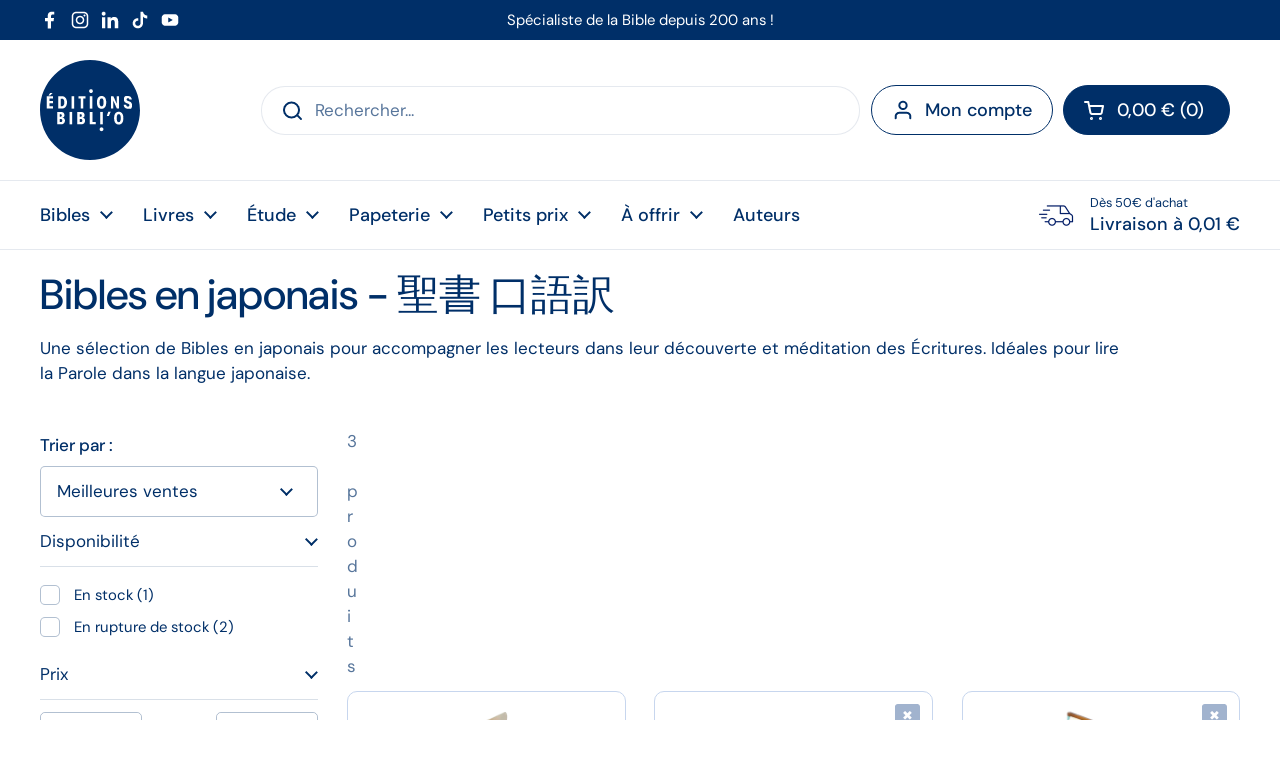

--- FILE ---
content_type: text/html; charset=utf-8
request_url: https://editionsbiblio.fr/collections/japonais
body_size: 52110
content:
<!doctype html>
<html class="no-js" lang="fr" dir="ltr">
<head>
 
<meta charset="utf-8">
  <meta http-equiv="X-UA-Compatible" content="IE=edge,chrome=1">
  <meta name="viewport" content="width=device-width, initial-scale=1.0, height=device-height, minimum-scale=1.0"><link rel="shortcut icon" href="//editionsbiblio.fr/cdn/shop/files/logo-biblio_05678be8-753f-47e0-b532-0bc286945c13.png?crop=center&height=48&v=1767691005&width=48" type="image/png" /><title>Bibles en japonais - 聖書 口語訳 &ndash; Éditions Bibli&#39;O</title><meta name="description" content="Découvrez notre sélection de Bibles en japonais, parfaites pour lire et méditer les Écritures dans la langue japonaise.">

<meta property="og:site_name" content="Éditions Bibli&#39;O">
<meta property="og:url" content="https://editionsbiblio.fr/collections/japonais">
<meta property="og:title" content="Bibles en japonais - 聖書 口語訳">
<meta property="og:type" content="website">
<meta property="og:description" content="Découvrez notre sélection de Bibles en japonais, parfaites pour lire et méditer les Écritures dans la langue japonaise."><meta property="og:image" content="http://editionsbiblio.fr/cdn/shop/files/biblio-new.png?v=1718357535">
  <meta property="og:image:secure_url" content="https://editionsbiblio.fr/cdn/shop/files/biblio-new.png?v=1718357535">
  <meta property="og:image:width" content="235">
  <meta property="og:image:height" content="235"><meta name="twitter:card" content="summary_large_image">
<meta name="twitter:title" content="Bibles en japonais - 聖書 口語訳">
<meta name="twitter:description" content="Découvrez notre sélection de Bibles en japonais, parfaites pour lire et méditer les Écritures dans la langue japonaise."><script type="application/ld+json">
  [
    {
      "@context": "https://schema.org",
      "@type": "WebSite",
      "name": "Éditions Bibli\u0026#39;O",
      "url": "https:\/\/editionsbiblio.fr"
    },
    {
      "@context": "https://schema.org",
      "@type": "Organization",
      "name": "Éditions Bibli\u0026#39;O",
      "url": "https:\/\/editionsbiblio.fr"
    }
  ]
</script>

<script type="application/ld+json">
{
  "@context": "http://schema.org",
  "@type": "BreadcrumbList",
  "itemListElement": [
    {
      "@type": "ListItem",
      "position": 1,
      "name": "Accueil",
      "item": "https://editionsbiblio.fr"
    },{
        "@type": "ListItem",
        "position": 2,
        "name": "Bibles en japonais - 聖書 口語訳",
        "item": "https://editionsbiblio.fr/collections/japonais"
      }]
}
</script><link rel="canonical" href="https://editionsbiblio.fr/collections/japonais">

  <link rel="preconnect" href="https://cdn.shopify.com"><link rel="preconnect" href="https://fonts.shopifycdn.com" crossorigin><link href="//editionsbiblio.fr/cdn/shop/t/15/assets/theme.css?v=69646378577744532091763378439" as="style" rel="preload"><link href="//editionsbiblio.fr/cdn/shop/t/15/assets/section-header.css?v=51535540884003263151763378426" as="style" rel="preload"><link href="//editionsbiblio.fr/cdn/shop/t/15/assets/component-product-item.css?v=126600967654690319611763378407" as="style" rel="preload"><link rel="preload" as="image" href="//editionsbiblio.fr/cdn/shop/products/1752.png?v=1708088280&width=480" imagesrcset="//editionsbiblio.fr/cdn/shop/products/1752.png?crop=center&height=288&v=1708088280&width=240 240w,//editionsbiblio.fr/cdn/shop/products/1752.png?crop=center&height=432&v=1708088280&width=360 360w,//editionsbiblio.fr/cdn/shop/products/1752.png?crop=center&height=504&v=1708088280&width=420 420w,//editionsbiblio.fr/cdn/shop/products/1752.png?crop=center&height=576&v=1708088280&width=480 480w" imagesizes="(max-width: 359px) calc(100vw - 30px), (max-width: 767px) calc((100vw - 50px) / 2)">
<link rel="preload" as="image" href="//editionsbiblio.fr/cdn/shop/products/1753.png?v=1708088290&width=480" imagesrcset="//editionsbiblio.fr/cdn/shop/products/1753.png?crop=center&height=288&v=1708088290&width=240 240w,//editionsbiblio.fr/cdn/shop/products/1753.png?crop=center&height=432&v=1708088290&width=360 360w,//editionsbiblio.fr/cdn/shop/products/1753.png?crop=center&height=504&v=1708088290&width=420 420w,//editionsbiblio.fr/cdn/shop/products/1753.png?crop=center&height=576&v=1708088290&width=480 480w" imagesizes="(max-width: 359px) calc(100vw - 30px), (max-width: 767px) calc((100vw - 50px) / 2)">

<link rel="preload" href="//editionsbiblio.fr/cdn/fonts/dm_sans/dmsans_n5.8a0f1984c77eb7186ceb87c4da2173ff65eb012e.woff2" as="font" type="font/woff2" crossorigin>
<link rel="preload" href="//editionsbiblio.fr/cdn/fonts/dm_sans/dmsans_n4.ec80bd4dd7e1a334c969c265873491ae56018d72.woff2" as="font" type="font/woff2" crossorigin>
<style type="text/css">
@font-face {
  font-family: "DM Sans";
  font-weight: 500;
  font-style: normal;
  font-display: swap;
  src: url("//editionsbiblio.fr/cdn/fonts/dm_sans/dmsans_n5.8a0f1984c77eb7186ceb87c4da2173ff65eb012e.woff2") format("woff2"),
       url("//editionsbiblio.fr/cdn/fonts/dm_sans/dmsans_n5.9ad2e755a89e15b3d6c53259daad5fc9609888e6.woff") format("woff");
}
@font-face {
  font-family: "DM Sans";
  font-weight: 400;
  font-style: normal;
  font-display: swap;
  src: url("//editionsbiblio.fr/cdn/fonts/dm_sans/dmsans_n4.ec80bd4dd7e1a334c969c265873491ae56018d72.woff2") format("woff2"),
       url("//editionsbiblio.fr/cdn/fonts/dm_sans/dmsans_n4.87bdd914d8a61247b911147ae68e754d695c58a6.woff") format("woff");
}
@font-face {
  font-family: "DM Sans";
  font-weight: 500;
  font-style: normal;
  font-display: swap;
  src: url("//editionsbiblio.fr/cdn/fonts/dm_sans/dmsans_n5.8a0f1984c77eb7186ceb87c4da2173ff65eb012e.woff2") format("woff2"),
       url("//editionsbiblio.fr/cdn/fonts/dm_sans/dmsans_n5.9ad2e755a89e15b3d6c53259daad5fc9609888e6.woff") format("woff");
}
@font-face {
  font-family: "DM Sans";
  font-weight: 400;
  font-style: italic;
  font-display: swap;
  src: url("//editionsbiblio.fr/cdn/fonts/dm_sans/dmsans_i4.b8fe05e69ee95d5a53155c346957d8cbf5081c1a.woff2") format("woff2"),
       url("//editionsbiblio.fr/cdn/fonts/dm_sans/dmsans_i4.403fe28ee2ea63e142575c0aa47684d65f8c23a0.woff") format("woff");
}




</style>
<style type="text/css">

  :root {

    /* Direction */
    --direction:ltr;

    /* Font variables */

    --font-stack-headings: "DM Sans", sans-serif;
    --font-weight-headings: 500;
    --font-style-headings: normal;

    --font-stack-body: "DM Sans", sans-serif;
    --font-weight-body: 400;--font-weight-body-bold: 500;--font-style-body: normal;--font-weight-buttons: var(--font-weight-body);--font-weight-menu: var(--font-weight-body-bold);--base-headings-size: 60;
    --base-headings-line: 1.2;
    --base-headings-spacing: 0.0em;
    --base-body-size: 17;
    --base-body-line: 1.5;
    --base-body-spacing: 0.0em;

    --base-menu-size: 18;

    /* Color variables */

    --color-background-header: #ffffff;
    --color-secondary-background-header: rgba(0, 47, 104, 0.08);
    --color-opacity-background-header: rgba(255, 255, 255, 0);
    --color-text-header: #002f68;
    --color-foreground-header: #ffffff;
    --color-accent-header: #ff7867;
    --color-foreground-accent-header: #000000;
    --color-borders-header: rgba(0, 47, 104, 0.1);

    --color-background-main: #ffffff;
    --color-secondary-background-main: rgba(0, 47, 104, 0.08);
    --color-third-background-main: rgba(0, 47, 104, 0.04);
    --color-fourth-background-main: rgba(0, 47, 104, 0.02);
    --color-opacity-background-main: rgba(255, 255, 255, 0);
    --color-text-main: #002f68;
    --color-foreground-main: #ffffff;
    --color-secondary-text-main: rgba(0, 47, 104, 0.62);
    --color-accent-main: #ff7867;
    --color-foreground-accent-main: #000000;
    --color-borders-main: rgba(0, 47, 104, 0.15);

    --color-background-cards: #ffffff;
    --color-gradient-cards: ;
    --color-text-cards: #002f68;
    --color-foreground-cards: #ffffff;
    --color-secondary-text-cards: rgba(0, 47, 104, 0.6);
    --color-accent-cards: #ff7867;
    --color-foreground-accent-cards: #000000;
    --color-borders-cards: #c7d6ee;

    --color-background-footer: #002f68;
    --color-text-footer: #ffffff;
    --color-accent-footer: #ff7867;
    --color-borders-footer: rgba(255, 255, 255, 0.15);

    --color-borders-forms-primary: rgba(0, 47, 104, 0.3);
    --color-borders-forms-secondary: rgba(0, 47, 104, 0.6);

    /* Borders */

    --border-width-cards: 1px;
    --border-radius-cards: 10px;
    --border-width-buttons: 1px;
    --border-radius-buttons: 30px;
    --border-width-forms: 1px;
    --border-radius-forms: 5px;

    /* Shadows */
    --shadow-x-cards: 0px;
    --shadow-y-cards: 0px;
    --shadow-blur-cards: 0px;
    --color-shadow-cards: rgba(0,0,0,0);
    --shadow-x-buttons: 0px;
    --shadow-y-buttons: 0px;
    --shadow-blur-buttons: 0px;
    --color-shadow-buttons: rgba(0,0,0,0);

    /* Layout */

    --grid-gap-original-base: 36px;
    --theme-max-width: 1360px;
    --container-vertical-space-base: 50px;
    --image-fit-padding: 5%;

  }
  
    @media screen and (max-width: 767px) {
      :root {
        --border-radius-cards: clamp(8px, 5px, 10px);
      }
    }
  

  .facets__summary, #main select, .sidebar select, .modal-content select {
    background-image: url('data:image/svg+xml;utf8,<svg width="13" height="8" fill="none" xmlns="http://www.w3.org/2000/svg"><path d="M1.414.086 7.9 6.57 6.485 7.985 0 1.5 1.414.086Z" fill="%23002f68"/><path d="M12.985 1.515 6.5 8 5.085 6.586 11.571.101l1.414 1.414Z" fill="%23002f68"/></svg>');
  }

  .card .star-rating__stars {
    background-image: url('data:image/svg+xml;utf8,<svg width="20" height="13" viewBox="0 0 14 13" fill="none" xmlns="http://www.w3.org/2000/svg"><path d="m7 0 1.572 4.837h5.085l-4.114 2.99 1.572 4.836L7 9.673l-4.114 2.99 1.571-4.837-4.114-2.99h5.085L7 0Z" stroke="%23002f68" stroke-width="1"/></svg>');
  }
  .card .star-rating__stars-active {
    background-image: url('data:image/svg+xml;utf8,<svg width="20" height="13" viewBox="0 0 14 13" fill="none" xmlns="http://www.w3.org/2000/svg"><path d="m7 0 1.572 4.837h5.085l-4.114 2.99 1.572 4.836L7 9.673l-4.114 2.99 1.571-4.837-4.114-2.99h5.085L7 0Z" fill="%23002f68" stroke-width="0"/></svg>');
  }

  .star-rating__stars {
    background-image: url('data:image/svg+xml;utf8,<svg width="20" height="13" viewBox="0 0 14 13" fill="none" xmlns="http://www.w3.org/2000/svg"><path d="m7 0 1.572 4.837h5.085l-4.114 2.99 1.572 4.836L7 9.673l-4.114 2.99 1.571-4.837-4.114-2.99h5.085L7 0Z" stroke="%23002f68" stroke-width="1"/></svg>');
  }
  .star-rating__stars-active {
    background-image: url('data:image/svg+xml;utf8,<svg width="20" height="13" viewBox="0 0 14 13" fill="none" xmlns="http://www.w3.org/2000/svg"><path d="m7 0 1.572 4.837h5.085l-4.114 2.99 1.572 4.836L7 9.673l-4.114 2.99 1.571-4.837-4.114-2.99h5.085L7 0Z" fill="%23002f68" stroke-width="0"/></svg>');
  }

  .product-item {}</style>

<style id="root-height">
  :root {
    --window-height: 100vh;
  }
</style>
<script type="text/javascript">
  window.KrownAssetLoader = {
    loadedScripts: new Set(),
    loadScript: function(url) {
      if (this.loadedScripts.has(url)) return;
      this.loadedScripts.add(url);
      const script = document.createElement('script');
      script.src = url;
      script.defer = true;
      document.head.appendChild(script);
    }
  };
</script><link href="//editionsbiblio.fr/cdn/shop/t/15/assets/theme.css?v=69646378577744532091763378439" rel="stylesheet" type="text/css" media="all" />

	<script>window.performance && window.performance.mark && window.performance.mark('shopify.content_for_header.start');</script><meta name="google-site-verification" content="uIj82jV43snQzdvQ9YynFMF346ExnihuQjri9AiC0g8">
<meta name="facebook-domain-verification" content="wl0ab6r07au6ot3ct06egoly4z4xw2">
<meta id="shopify-digital-wallet" name="shopify-digital-wallet" content="/76244812103/digital_wallets/dialog">
<meta name="shopify-checkout-api-token" content="a52174af1582d382ea1b37fcf56ce408">
<meta id="in-context-paypal-metadata" data-shop-id="76244812103" data-venmo-supported="false" data-environment="production" data-locale="fr_FR" data-paypal-v4="true" data-currency="EUR">
<link rel="alternate" type="application/atom+xml" title="Feed" href="/collections/japonais.atom" />
<link rel="alternate" hreflang="x-default" href="https://editionsbiblio.fr/collections/japonais">
<link rel="alternate" hreflang="fr" href="https://editionsbiblio.fr/collections/japonais">
<link rel="alternate" hreflang="en" href="https://editionsbiblio.fr/en/collections/japonais">
<link rel="alternate" type="application/json+oembed" href="https://editionsbiblio.fr/collections/japonais.oembed">
<script async="async" src="/checkouts/internal/preloads.js?locale=fr-FR"></script>
<link rel="preconnect" href="https://shop.app" crossorigin="anonymous">
<script async="async" src="https://shop.app/checkouts/internal/preloads.js?locale=fr-FR&shop_id=76244812103" crossorigin="anonymous"></script>
<script id="apple-pay-shop-capabilities" type="application/json">{"shopId":76244812103,"countryCode":"FR","currencyCode":"EUR","merchantCapabilities":["supports3DS"],"merchantId":"gid:\/\/shopify\/Shop\/76244812103","merchantName":"Éditions Bibli'O","requiredBillingContactFields":["postalAddress","email","phone"],"requiredShippingContactFields":["postalAddress","email","phone"],"shippingType":"shipping","supportedNetworks":["visa","masterCard","amex","maestro"],"total":{"type":"pending","label":"Éditions Bibli'O","amount":"1.00"},"shopifyPaymentsEnabled":true,"supportsSubscriptions":true}</script>
<script id="shopify-features" type="application/json">{"accessToken":"a52174af1582d382ea1b37fcf56ce408","betas":["rich-media-storefront-analytics"],"domain":"editionsbiblio.fr","predictiveSearch":true,"shopId":76244812103,"locale":"fr"}</script>
<script>var Shopify = Shopify || {};
Shopify.shop = "80aeb6.myshopify.com";
Shopify.locale = "fr";
Shopify.currency = {"active":"EUR","rate":"1.0"};
Shopify.country = "FR";
Shopify.theme = {"name":"3.1.1","id":187518878023,"schema_name":"Local","schema_version":"3.1.1","theme_store_id":1651,"role":"main"};
Shopify.theme.handle = "null";
Shopify.theme.style = {"id":null,"handle":null};
Shopify.cdnHost = "editionsbiblio.fr/cdn";
Shopify.routes = Shopify.routes || {};
Shopify.routes.root = "/";</script>
<script type="module">!function(o){(o.Shopify=o.Shopify||{}).modules=!0}(window);</script>
<script>!function(o){function n(){var o=[];function n(){o.push(Array.prototype.slice.apply(arguments))}return n.q=o,n}var t=o.Shopify=o.Shopify||{};t.loadFeatures=n(),t.autoloadFeatures=n()}(window);</script>
<script>
  window.ShopifyPay = window.ShopifyPay || {};
  window.ShopifyPay.apiHost = "shop.app\/pay";
  window.ShopifyPay.redirectState = null;
</script>
<script id="shop-js-analytics" type="application/json">{"pageType":"collection"}</script>
<script defer="defer" async type="module" src="//editionsbiblio.fr/cdn/shopifycloud/shop-js/modules/v2/client.init-shop-cart-sync_Lpn8ZOi5.fr.esm.js"></script>
<script defer="defer" async type="module" src="//editionsbiblio.fr/cdn/shopifycloud/shop-js/modules/v2/chunk.common_X4Hu3kma.esm.js"></script>
<script defer="defer" async type="module" src="//editionsbiblio.fr/cdn/shopifycloud/shop-js/modules/v2/chunk.modal_BV0V5IrV.esm.js"></script>
<script type="module">
  await import("//editionsbiblio.fr/cdn/shopifycloud/shop-js/modules/v2/client.init-shop-cart-sync_Lpn8ZOi5.fr.esm.js");
await import("//editionsbiblio.fr/cdn/shopifycloud/shop-js/modules/v2/chunk.common_X4Hu3kma.esm.js");
await import("//editionsbiblio.fr/cdn/shopifycloud/shop-js/modules/v2/chunk.modal_BV0V5IrV.esm.js");

  window.Shopify.SignInWithShop?.initShopCartSync?.({"fedCMEnabled":true,"windoidEnabled":true});

</script>
<script>
  window.Shopify = window.Shopify || {};
  if (!window.Shopify.featureAssets) window.Shopify.featureAssets = {};
  window.Shopify.featureAssets['shop-js'] = {"shop-cart-sync":["modules/v2/client.shop-cart-sync_hBo3gat_.fr.esm.js","modules/v2/chunk.common_X4Hu3kma.esm.js","modules/v2/chunk.modal_BV0V5IrV.esm.js"],"init-fed-cm":["modules/v2/client.init-fed-cm_BoVeauXL.fr.esm.js","modules/v2/chunk.common_X4Hu3kma.esm.js","modules/v2/chunk.modal_BV0V5IrV.esm.js"],"init-shop-email-lookup-coordinator":["modules/v2/client.init-shop-email-lookup-coordinator_CX4-Y-CZ.fr.esm.js","modules/v2/chunk.common_X4Hu3kma.esm.js","modules/v2/chunk.modal_BV0V5IrV.esm.js"],"init-windoid":["modules/v2/client.init-windoid_iuUmw7cp.fr.esm.js","modules/v2/chunk.common_X4Hu3kma.esm.js","modules/v2/chunk.modal_BV0V5IrV.esm.js"],"shop-button":["modules/v2/client.shop-button_DumFxEIo.fr.esm.js","modules/v2/chunk.common_X4Hu3kma.esm.js","modules/v2/chunk.modal_BV0V5IrV.esm.js"],"shop-cash-offers":["modules/v2/client.shop-cash-offers_BPdnZcGX.fr.esm.js","modules/v2/chunk.common_X4Hu3kma.esm.js","modules/v2/chunk.modal_BV0V5IrV.esm.js"],"shop-toast-manager":["modules/v2/client.shop-toast-manager_sjv6XvZD.fr.esm.js","modules/v2/chunk.common_X4Hu3kma.esm.js","modules/v2/chunk.modal_BV0V5IrV.esm.js"],"init-shop-cart-sync":["modules/v2/client.init-shop-cart-sync_Lpn8ZOi5.fr.esm.js","modules/v2/chunk.common_X4Hu3kma.esm.js","modules/v2/chunk.modal_BV0V5IrV.esm.js"],"init-customer-accounts-sign-up":["modules/v2/client.init-customer-accounts-sign-up_DQVKlaja.fr.esm.js","modules/v2/client.shop-login-button_DkHUpD44.fr.esm.js","modules/v2/chunk.common_X4Hu3kma.esm.js","modules/v2/chunk.modal_BV0V5IrV.esm.js"],"pay-button":["modules/v2/client.pay-button_DN6Ek-nh.fr.esm.js","modules/v2/chunk.common_X4Hu3kma.esm.js","modules/v2/chunk.modal_BV0V5IrV.esm.js"],"init-customer-accounts":["modules/v2/client.init-customer-accounts_BQOJrVdv.fr.esm.js","modules/v2/client.shop-login-button_DkHUpD44.fr.esm.js","modules/v2/chunk.common_X4Hu3kma.esm.js","modules/v2/chunk.modal_BV0V5IrV.esm.js"],"avatar":["modules/v2/client.avatar_BTnouDA3.fr.esm.js"],"init-shop-for-new-customer-accounts":["modules/v2/client.init-shop-for-new-customer-accounts_DW7xpOCZ.fr.esm.js","modules/v2/client.shop-login-button_DkHUpD44.fr.esm.js","modules/v2/chunk.common_X4Hu3kma.esm.js","modules/v2/chunk.modal_BV0V5IrV.esm.js"],"shop-follow-button":["modules/v2/client.shop-follow-button_CXr7UFuQ.fr.esm.js","modules/v2/chunk.common_X4Hu3kma.esm.js","modules/v2/chunk.modal_BV0V5IrV.esm.js"],"checkout-modal":["modules/v2/client.checkout-modal_CXg0VCPn.fr.esm.js","modules/v2/chunk.common_X4Hu3kma.esm.js","modules/v2/chunk.modal_BV0V5IrV.esm.js"],"shop-login-button":["modules/v2/client.shop-login-button_DkHUpD44.fr.esm.js","modules/v2/chunk.common_X4Hu3kma.esm.js","modules/v2/chunk.modal_BV0V5IrV.esm.js"],"lead-capture":["modules/v2/client.lead-capture_C9SxlK5K.fr.esm.js","modules/v2/chunk.common_X4Hu3kma.esm.js","modules/v2/chunk.modal_BV0V5IrV.esm.js"],"shop-login":["modules/v2/client.shop-login_DQBEMTrD.fr.esm.js","modules/v2/chunk.common_X4Hu3kma.esm.js","modules/v2/chunk.modal_BV0V5IrV.esm.js"],"payment-terms":["modules/v2/client.payment-terms_CokxZuo0.fr.esm.js","modules/v2/chunk.common_X4Hu3kma.esm.js","modules/v2/chunk.modal_BV0V5IrV.esm.js"]};
</script>
<script>(function() {
  var isLoaded = false;
  function asyncLoad() {
    if (isLoaded) return;
    isLoaded = true;
    var urls = ["https:\/\/api-eu1.hubapi.com\/scriptloader\/v1\/26720231.js?shop=80aeb6.myshopify.com"];
    for (var i = 0; i < urls.length; i++) {
      var s = document.createElement('script');
      s.type = 'text/javascript';
      s.async = true;
      s.src = urls[i];
      var x = document.getElementsByTagName('script')[0];
      x.parentNode.insertBefore(s, x);
    }
  };
  if(window.attachEvent) {
    window.attachEvent('onload', asyncLoad);
  } else {
    window.addEventListener('load', asyncLoad, false);
  }
})();</script>
<script id="__st">var __st={"a":76244812103,"offset":3600,"reqid":"a404b33c-aec3-45b2-82ad-4ebd4c705444-1769995969","pageurl":"editionsbiblio.fr\/collections\/japonais","u":"b9f242f5cc60","p":"collection","rtyp":"collection","rid":622269825351};</script>
<script>window.ShopifyPaypalV4VisibilityTracking = true;</script>
<script id="captcha-bootstrap">!function(){'use strict';const t='contact',e='account',n='new_comment',o=[[t,t],['blogs',n],['comments',n],[t,'customer']],c=[[e,'customer_login'],[e,'guest_login'],[e,'recover_customer_password'],[e,'create_customer']],r=t=>t.map((([t,e])=>`form[action*='/${t}']:not([data-nocaptcha='true']) input[name='form_type'][value='${e}']`)).join(','),a=t=>()=>t?[...document.querySelectorAll(t)].map((t=>t.form)):[];function s(){const t=[...o],e=r(t);return a(e)}const i='password',u='form_key',d=['recaptcha-v3-token','g-recaptcha-response','h-captcha-response',i],f=()=>{try{return window.sessionStorage}catch{return}},m='__shopify_v',_=t=>t.elements[u];function p(t,e,n=!1){try{const o=window.sessionStorage,c=JSON.parse(o.getItem(e)),{data:r}=function(t){const{data:e,action:n}=t;return t[m]||n?{data:e,action:n}:{data:t,action:n}}(c);for(const[e,n]of Object.entries(r))t.elements[e]&&(t.elements[e].value=n);n&&o.removeItem(e)}catch(o){console.error('form repopulation failed',{error:o})}}const l='form_type',E='cptcha';function T(t){t.dataset[E]=!0}const w=window,h=w.document,L='Shopify',v='ce_forms',y='captcha';let A=!1;((t,e)=>{const n=(g='f06e6c50-85a8-45c8-87d0-21a2b65856fe',I='https://cdn.shopify.com/shopifycloud/storefront-forms-hcaptcha/ce_storefront_forms_captcha_hcaptcha.v1.5.2.iife.js',D={infoText:'Protégé par hCaptcha',privacyText:'Confidentialité',termsText:'Conditions'},(t,e,n)=>{const o=w[L][v],c=o.bindForm;if(c)return c(t,g,e,D).then(n);var r;o.q.push([[t,g,e,D],n]),r=I,A||(h.body.append(Object.assign(h.createElement('script'),{id:'captcha-provider',async:!0,src:r})),A=!0)});var g,I,D;w[L]=w[L]||{},w[L][v]=w[L][v]||{},w[L][v].q=[],w[L][y]=w[L][y]||{},w[L][y].protect=function(t,e){n(t,void 0,e),T(t)},Object.freeze(w[L][y]),function(t,e,n,w,h,L){const[v,y,A,g]=function(t,e,n){const i=e?o:[],u=t?c:[],d=[...i,...u],f=r(d),m=r(i),_=r(d.filter((([t,e])=>n.includes(e))));return[a(f),a(m),a(_),s()]}(w,h,L),I=t=>{const e=t.target;return e instanceof HTMLFormElement?e:e&&e.form},D=t=>v().includes(t);t.addEventListener('submit',(t=>{const e=I(t);if(!e)return;const n=D(e)&&!e.dataset.hcaptchaBound&&!e.dataset.recaptchaBound,o=_(e),c=g().includes(e)&&(!o||!o.value);(n||c)&&t.preventDefault(),c&&!n&&(function(t){try{if(!f())return;!function(t){const e=f();if(!e)return;const n=_(t);if(!n)return;const o=n.value;o&&e.removeItem(o)}(t);const e=Array.from(Array(32),(()=>Math.random().toString(36)[2])).join('');!function(t,e){_(t)||t.append(Object.assign(document.createElement('input'),{type:'hidden',name:u})),t.elements[u].value=e}(t,e),function(t,e){const n=f();if(!n)return;const o=[...t.querySelectorAll(`input[type='${i}']`)].map((({name:t})=>t)),c=[...d,...o],r={};for(const[a,s]of new FormData(t).entries())c.includes(a)||(r[a]=s);n.setItem(e,JSON.stringify({[m]:1,action:t.action,data:r}))}(t,e)}catch(e){console.error('failed to persist form',e)}}(e),e.submit())}));const S=(t,e)=>{t&&!t.dataset[E]&&(n(t,e.some((e=>e===t))),T(t))};for(const o of['focusin','change'])t.addEventListener(o,(t=>{const e=I(t);D(e)&&S(e,y())}));const B=e.get('form_key'),M=e.get(l),P=B&&M;t.addEventListener('DOMContentLoaded',(()=>{const t=y();if(P)for(const e of t)e.elements[l].value===M&&p(e,B);[...new Set([...A(),...v().filter((t=>'true'===t.dataset.shopifyCaptcha))])].forEach((e=>S(e,t)))}))}(h,new URLSearchParams(w.location.search),n,t,e,['guest_login'])})(!0,!0)}();</script>
<script integrity="sha256-4kQ18oKyAcykRKYeNunJcIwy7WH5gtpwJnB7kiuLZ1E=" data-source-attribution="shopify.loadfeatures" defer="defer" src="//editionsbiblio.fr/cdn/shopifycloud/storefront/assets/storefront/load_feature-a0a9edcb.js" crossorigin="anonymous"></script>
<script crossorigin="anonymous" defer="defer" src="//editionsbiblio.fr/cdn/shopifycloud/storefront/assets/shopify_pay/storefront-65b4c6d7.js?v=20250812"></script>
<script data-source-attribution="shopify.dynamic_checkout.dynamic.init">var Shopify=Shopify||{};Shopify.PaymentButton=Shopify.PaymentButton||{isStorefrontPortableWallets:!0,init:function(){window.Shopify.PaymentButton.init=function(){};var t=document.createElement("script");t.src="https://editionsbiblio.fr/cdn/shopifycloud/portable-wallets/latest/portable-wallets.fr.js",t.type="module",document.head.appendChild(t)}};
</script>
<script data-source-attribution="shopify.dynamic_checkout.buyer_consent">
  function portableWalletsHideBuyerConsent(e){var t=document.getElementById("shopify-buyer-consent"),n=document.getElementById("shopify-subscription-policy-button");t&&n&&(t.classList.add("hidden"),t.setAttribute("aria-hidden","true"),n.removeEventListener("click",e))}function portableWalletsShowBuyerConsent(e){var t=document.getElementById("shopify-buyer-consent"),n=document.getElementById("shopify-subscription-policy-button");t&&n&&(t.classList.remove("hidden"),t.removeAttribute("aria-hidden"),n.addEventListener("click",e))}window.Shopify?.PaymentButton&&(window.Shopify.PaymentButton.hideBuyerConsent=portableWalletsHideBuyerConsent,window.Shopify.PaymentButton.showBuyerConsent=portableWalletsShowBuyerConsent);
</script>
<script data-source-attribution="shopify.dynamic_checkout.cart.bootstrap">document.addEventListener("DOMContentLoaded",(function(){function t(){return document.querySelector("shopify-accelerated-checkout-cart, shopify-accelerated-checkout")}if(t())Shopify.PaymentButton.init();else{new MutationObserver((function(e,n){t()&&(Shopify.PaymentButton.init(),n.disconnect())})).observe(document.body,{childList:!0,subtree:!0})}}));
</script>
<script id='scb4127' type='text/javascript' async='' src='https://editionsbiblio.fr/cdn/shopifycloud/privacy-banner/storefront-banner.js'></script><link id="shopify-accelerated-checkout-styles" rel="stylesheet" media="screen" href="https://editionsbiblio.fr/cdn/shopifycloud/portable-wallets/latest/accelerated-checkout-backwards-compat.css" crossorigin="anonymous">
<style id="shopify-accelerated-checkout-cart">
        #shopify-buyer-consent {
  margin-top: 1em;
  display: inline-block;
  width: 100%;
}

#shopify-buyer-consent.hidden {
  display: none;
}

#shopify-subscription-policy-button {
  background: none;
  border: none;
  padding: 0;
  text-decoration: underline;
  font-size: inherit;
  cursor: pointer;
}

#shopify-subscription-policy-button::before {
  box-shadow: none;
}

      </style>

<script>window.performance && window.performance.mark && window.performance.mark('shopify.content_for_header.end');</script>

  <script>
    const rbi = [];
    const ribSetSize = (img) => {
      if ( img.offsetWidth / img.dataset.ratio < img.offsetHeight ) {
        img.setAttribute('sizes', `${Math.ceil(img.offsetHeight * img.dataset.ratio)}px`);
      } else {
        img.setAttribute('sizes', `${Math.ceil(img.offsetWidth)}px`);
      }
    }
    const debounce = (fn, wait) => {
      let t;
      return (...args) => {
        clearTimeout(t);
        t = setTimeout(() => fn.apply(this, args), wait);
      };
    }
    window.KEYCODES = {
      TAB: 9,
      ESC: 27,
      DOWN: 40,
      RIGHT: 39,
      UP: 38,
      LEFT: 37,
      RETURN: 13
    };
    window.addEventListener('resize', debounce(()=>{
      for ( let img of rbi ) {
        ribSetSize(img);
      }
    }, 250));
  </script><noscript>
    <link rel="stylesheet" href="//editionsbiblio.fr/cdn/shop/t/15/assets/theme-noscript.css?v=42099867224588620941763378438">
  </noscript>

<!-- BEGIN app block: shopify://apps/judge-me-reviews/blocks/judgeme_core/61ccd3b1-a9f2-4160-9fe9-4fec8413e5d8 --><!-- Start of Judge.me Core -->






<link rel="dns-prefetch" href="https://cdnwidget.judge.me">
<link rel="dns-prefetch" href="https://cdn.judge.me">
<link rel="dns-prefetch" href="https://cdn1.judge.me">
<link rel="dns-prefetch" href="https://api.judge.me">

<script data-cfasync='false' class='jdgm-settings-script'>window.jdgmSettings={"pagination":5,"disable_web_reviews":false,"badge_no_review_text":"Aucun avis","badge_n_reviews_text":"{{ n }} avis","hide_badge_preview_if_no_reviews":true,"badge_hide_text":false,"enforce_center_preview_badge":false,"widget_title":"Avis Clients","widget_open_form_text":"Écrire un avis","widget_close_form_text":"Annuler l'avis","widget_refresh_page_text":"Actualiser la page","widget_summary_text":"Basé sur {{ number_of_reviews }} avis","widget_no_review_text":"Soyez le premier à écrire un avis","widget_name_field_text":"Nom d'affichage","widget_verified_name_field_text":"Nom vérifié (public)","widget_name_placeholder_text":"Nom d'affichage","widget_required_field_error_text":"Ce champ est obligatoire.","widget_email_field_text":"Adresse email","widget_verified_email_field_text":"Email vérifié (privé, ne peut pas être modifié)","widget_email_placeholder_text":"Votre adresse email","widget_email_field_error_text":"Veuillez entrer une adresse email valide.","widget_rating_field_text":"Évaluation","widget_review_title_field_text":"Titre de l'avis","widget_review_title_placeholder_text":"Donnez un titre à votre avis","widget_review_body_field_text":"Contenu de l'avis","widget_review_body_placeholder_text":"Commencez à écrire ici...","widget_pictures_field_text":"Photo/Vidéo (facultatif)","widget_submit_review_text":"Soumettre l'avis","widget_submit_verified_review_text":"Soumettre un avis vérifié","widget_submit_success_msg_with_auto_publish":"Merci ! Veuillez actualiser la page dans quelques instants pour voir votre avis. Vous pouvez supprimer ou modifier votre avis en vous connectant à \u003ca href='https://judge.me/login' target='_blank' rel='nofollow noopener'\u003eJudge.me\u003c/a\u003e","widget_submit_success_msg_no_auto_publish":"Merci ! Votre avis sera publié dès qu'il sera approuvé par l'administrateur de la boutique. Vous pouvez supprimer ou modifier votre avis en vous connectant à \u003ca href='https://judge.me/login' target='_blank' rel='nofollow noopener'\u003eJudge.me\u003c/a\u003e","widget_show_default_reviews_out_of_total_text":"Affichage de {{ n_reviews_shown }} sur {{ n_reviews }} avis.","widget_show_all_link_text":"Tout afficher","widget_show_less_link_text":"Afficher moins","widget_author_said_text":"{{ reviewer_name }} a dit :","widget_days_text":"il y a {{ n }} jour/jours","widget_weeks_text":"il y a {{ n }} semaine/semaines","widget_months_text":"il y a {{ n }} mois","widget_years_text":"il y a {{ n }} an/ans","widget_yesterday_text":"Hier","widget_today_text":"Aujourd'hui","widget_replied_text":"\u003e\u003e {{ shop_name }} a répondu :","widget_read_more_text":"Lire plus","widget_reviewer_name_as_initial":"","widget_rating_filter_color":"#fbcd0a","widget_rating_filter_see_all_text":"Voir tous les avis","widget_sorting_most_recent_text":"Plus récents","widget_sorting_highest_rating_text":"Meilleures notes","widget_sorting_lowest_rating_text":"Notes les plus basses","widget_sorting_with_pictures_text":"Uniquement les photos","widget_sorting_most_helpful_text":"Plus utiles","widget_open_question_form_text":"Poser une question","widget_reviews_subtab_text":"Avis","widget_questions_subtab_text":"Questions","widget_question_label_text":"Question","widget_answer_label_text":"Réponse","widget_question_placeholder_text":"Écrivez votre question ici","widget_submit_question_text":"Soumettre la question","widget_question_submit_success_text":"Merci pour votre question ! Nous vous notifierons dès qu'elle aura une réponse.","verified_badge_text":"Vérifié","verified_badge_bg_color":"","verified_badge_text_color":"","verified_badge_placement":"left-of-reviewer-name","widget_review_max_height":"","widget_hide_border":false,"widget_social_share":false,"widget_thumb":false,"widget_review_location_show":false,"widget_location_format":"","all_reviews_include_out_of_store_products":true,"all_reviews_out_of_store_text":"(hors boutique)","all_reviews_pagination":100,"all_reviews_product_name_prefix_text":"à propos de","enable_review_pictures":true,"enable_question_anwser":false,"widget_theme":"default","review_date_format":"dd/mm/yyyy","default_sort_method":"most-recent","widget_product_reviews_subtab_text":"Avis Produits","widget_shop_reviews_subtab_text":"Avis Boutique","widget_other_products_reviews_text":"Avis pour d'autres produits","widget_store_reviews_subtab_text":"Avis de la boutique","widget_no_store_reviews_text":"Cette boutique n'a pas encore reçu d'avis","widget_web_restriction_product_reviews_text":"Ce produit n'a pas encore reçu d'avis","widget_no_items_text":"Aucun élément trouvé","widget_show_more_text":"Afficher plus","widget_write_a_store_review_text":"Écrire un avis sur la boutique","widget_other_languages_heading":"Avis dans d'autres langues","widget_translate_review_text":"Traduire l'avis en {{ language }}","widget_translating_review_text":"Traduction en cours...","widget_show_original_translation_text":"Afficher l'original ({{ language }})","widget_translate_review_failed_text":"Impossible de traduire cet avis.","widget_translate_review_retry_text":"Réessayer","widget_translate_review_try_again_later_text":"Réessayez plus tard","show_product_url_for_grouped_product":false,"widget_sorting_pictures_first_text":"Photos en premier","show_pictures_on_all_rev_page_mobile":false,"show_pictures_on_all_rev_page_desktop":false,"floating_tab_hide_mobile_install_preference":false,"floating_tab_button_name":"★ Avis","floating_tab_title":"Laissons nos clients parler pour nous","floating_tab_button_color":"","floating_tab_button_background_color":"","floating_tab_url":"","floating_tab_url_enabled":false,"floating_tab_tab_style":"text","all_reviews_text_badge_text":"Les clients nous notent {{ shop.metafields.judgeme.all_reviews_rating | round: 1 }}/5 basé sur {{ shop.metafields.judgeme.all_reviews_count }} avis.","all_reviews_text_badge_text_branded_style":"{{ shop.metafields.judgeme.all_reviews_rating | round: 1 }} sur 5 étoiles basé sur {{ shop.metafields.judgeme.all_reviews_count }} avis","is_all_reviews_text_badge_a_link":false,"show_stars_for_all_reviews_text_badge":false,"all_reviews_text_badge_url":"","all_reviews_text_style":"branded","all_reviews_text_color_style":"judgeme_brand_color","all_reviews_text_color":"#108474","all_reviews_text_show_jm_brand":false,"featured_carousel_show_header":true,"featured_carousel_title":"Laissons nos clients parler pour nous","testimonials_carousel_title":"Les clients nous disent","videos_carousel_title":"Histoire de clients réels","cards_carousel_title":"Les clients nous disent","featured_carousel_count_text":"sur {{ n }} avis","featured_carousel_add_link_to_all_reviews_page":false,"featured_carousel_url":"","featured_carousel_show_images":true,"featured_carousel_autoslide_interval":5,"featured_carousel_arrows_on_the_sides":false,"featured_carousel_height":250,"featured_carousel_width":80,"featured_carousel_image_size":0,"featured_carousel_image_height":250,"featured_carousel_arrow_color":"#eeeeee","verified_count_badge_style":"branded","verified_count_badge_orientation":"horizontal","verified_count_badge_color_style":"judgeme_brand_color","verified_count_badge_color":"#108474","is_verified_count_badge_a_link":false,"verified_count_badge_url":"","verified_count_badge_show_jm_brand":true,"widget_rating_preset_default":5,"widget_first_sub_tab":"product-reviews","widget_show_histogram":true,"widget_histogram_use_custom_color":false,"widget_pagination_use_custom_color":false,"widget_star_use_custom_color":false,"widget_verified_badge_use_custom_color":false,"widget_write_review_use_custom_color":false,"picture_reminder_submit_button":"Upload Pictures","enable_review_videos":false,"mute_video_by_default":false,"widget_sorting_videos_first_text":"Vidéos en premier","widget_review_pending_text":"En attente","featured_carousel_items_for_large_screen":3,"social_share_options_order":"Facebook,Twitter","remove_microdata_snippet":false,"disable_json_ld":false,"enable_json_ld_products":false,"preview_badge_show_question_text":false,"preview_badge_no_question_text":"Aucune question","preview_badge_n_question_text":"{{ number_of_questions }} question/questions","qa_badge_show_icon":false,"qa_badge_position":"same-row","remove_judgeme_branding":true,"widget_add_search_bar":false,"widget_search_bar_placeholder":"Recherche","widget_sorting_verified_only_text":"Vérifiés uniquement","featured_carousel_theme":"default","featured_carousel_show_rating":true,"featured_carousel_show_title":true,"featured_carousel_show_body":true,"featured_carousel_show_date":false,"featured_carousel_show_reviewer":true,"featured_carousel_show_product":false,"featured_carousel_header_background_color":"#108474","featured_carousel_header_text_color":"#ffffff","featured_carousel_name_product_separator":"reviewed","featured_carousel_full_star_background":"#108474","featured_carousel_empty_star_background":"#dadada","featured_carousel_vertical_theme_background":"#f9fafb","featured_carousel_verified_badge_enable":true,"featured_carousel_verified_badge_color":"#108474","featured_carousel_border_style":"round","featured_carousel_review_line_length_limit":3,"featured_carousel_more_reviews_button_text":"Lire plus d'avis","featured_carousel_view_product_button_text":"Voir le produit","all_reviews_page_load_reviews_on":"scroll","all_reviews_page_load_more_text":"Charger plus d'avis","disable_fb_tab_reviews":false,"enable_ajax_cdn_cache":false,"widget_advanced_speed_features":5,"widget_public_name_text":"affiché publiquement comme","default_reviewer_name":"John Smith","default_reviewer_name_has_non_latin":true,"widget_reviewer_anonymous":"Anonyme","medals_widget_title":"Médailles d'avis Judge.me","medals_widget_background_color":"#f9fafb","medals_widget_position":"footer_all_pages","medals_widget_border_color":"#f9fafb","medals_widget_verified_text_position":"left","medals_widget_use_monochromatic_version":false,"medals_widget_elements_color":"#108474","show_reviewer_avatar":true,"widget_invalid_yt_video_url_error_text":"Pas une URL de vidéo YouTube","widget_max_length_field_error_text":"Veuillez ne pas dépasser {0} caractères.","widget_show_country_flag":false,"widget_show_collected_via_shop_app":true,"widget_verified_by_shop_badge_style":"light","widget_verified_by_shop_text":"Vérifié par la boutique","widget_show_photo_gallery":false,"widget_load_with_code_splitting":true,"widget_ugc_install_preference":false,"widget_ugc_title":"Fait par nous, partagé par vous","widget_ugc_subtitle":"Taguez-nous pour voir votre photo mise en avant sur notre page","widget_ugc_arrows_color":"#ffffff","widget_ugc_primary_button_text":"Acheter maintenant","widget_ugc_primary_button_background_color":"#108474","widget_ugc_primary_button_text_color":"#ffffff","widget_ugc_primary_button_border_width":"0","widget_ugc_primary_button_border_style":"none","widget_ugc_primary_button_border_color":"#108474","widget_ugc_primary_button_border_radius":"25","widget_ugc_secondary_button_text":"Charger plus","widget_ugc_secondary_button_background_color":"#ffffff","widget_ugc_secondary_button_text_color":"#108474","widget_ugc_secondary_button_border_width":"2","widget_ugc_secondary_button_border_style":"solid","widget_ugc_secondary_button_border_color":"#108474","widget_ugc_secondary_button_border_radius":"25","widget_ugc_reviews_button_text":"Voir les avis","widget_ugc_reviews_button_background_color":"#ffffff","widget_ugc_reviews_button_text_color":"#108474","widget_ugc_reviews_button_border_width":"2","widget_ugc_reviews_button_border_style":"solid","widget_ugc_reviews_button_border_color":"#108474","widget_ugc_reviews_button_border_radius":"25","widget_ugc_reviews_button_link_to":"judgeme-reviews-page","widget_ugc_show_post_date":true,"widget_ugc_max_width":"800","widget_rating_metafield_value_type":true,"widget_primary_color":"#F1CB27","widget_enable_secondary_color":false,"widget_secondary_color":"#edf5f5","widget_summary_average_rating_text":"{{ average_rating }} sur 5","widget_media_grid_title":"Photos \u0026 vidéos clients","widget_media_grid_see_more_text":"Voir plus","widget_round_style":false,"widget_show_product_medals":true,"widget_verified_by_judgeme_text":"Vérifié par Judge.me","widget_show_store_medals":true,"widget_verified_by_judgeme_text_in_store_medals":"Vérifié par Judge.me","widget_media_field_exceed_quantity_message":"Désolé, nous ne pouvons accepter que {{ max_media }} pour un avis.","widget_media_field_exceed_limit_message":"{{ file_name }} est trop volumineux, veuillez sélectionner un {{ media_type }} de moins de {{ size_limit }}MB.","widget_review_submitted_text":"Avis soumis !","widget_question_submitted_text":"Question soumise !","widget_close_form_text_question":"Annuler","widget_write_your_answer_here_text":"Écrivez votre réponse ici","widget_enabled_branded_link":true,"widget_show_collected_by_judgeme":false,"widget_reviewer_name_color":"","widget_write_review_text_color":"","widget_write_review_bg_color":"","widget_collected_by_judgeme_text":"collecté par Judge.me","widget_pagination_type":"standard","widget_load_more_text":"Charger plus","widget_load_more_color":"#108474","widget_full_review_text":"Avis complet","widget_read_more_reviews_text":"Lire plus d'avis","widget_read_questions_text":"Lire les questions","widget_questions_and_answers_text":"Questions \u0026 Réponses","widget_verified_by_text":"Vérifié par","widget_verified_text":"Vérifié","widget_number_of_reviews_text":"{{ number_of_reviews }} avis","widget_back_button_text":"Retour","widget_next_button_text":"Suivant","widget_custom_forms_filter_button":"Filtres","custom_forms_style":"horizontal","widget_show_review_information":false,"how_reviews_are_collected":"Comment les avis sont-ils collectés ?","widget_show_review_keywords":false,"widget_gdpr_statement":"Comment nous utilisons vos données : Nous vous contacterons uniquement à propos de l'avis que vous avez laissé, et seulement si nécessaire. En soumettant votre avis, vous acceptez les \u003ca href='https://judge.me/terms' target='_blank' rel='nofollow noopener'\u003econditions\u003c/a\u003e, la \u003ca href='https://judge.me/privacy' target='_blank' rel='nofollow noopener'\u003epolitique de confidentialité\u003c/a\u003e et les \u003ca href='https://judge.me/content-policy' target='_blank' rel='nofollow noopener'\u003epolitiques de contenu\u003c/a\u003e de Judge.me.","widget_multilingual_sorting_enabled":false,"widget_translate_review_content_enabled":false,"widget_translate_review_content_method":"manual","popup_widget_review_selection":"automatically_with_pictures","popup_widget_round_border_style":true,"popup_widget_show_title":true,"popup_widget_show_body":true,"popup_widget_show_reviewer":false,"popup_widget_show_product":true,"popup_widget_show_pictures":true,"popup_widget_use_review_picture":true,"popup_widget_show_on_home_page":true,"popup_widget_show_on_product_page":true,"popup_widget_show_on_collection_page":true,"popup_widget_show_on_cart_page":true,"popup_widget_position":"bottom_left","popup_widget_first_review_delay":5,"popup_widget_duration":5,"popup_widget_interval":5,"popup_widget_review_count":5,"popup_widget_hide_on_mobile":true,"review_snippet_widget_round_border_style":true,"review_snippet_widget_card_color":"#FFFFFF","review_snippet_widget_slider_arrows_background_color":"#FFFFFF","review_snippet_widget_slider_arrows_color":"#000000","review_snippet_widget_star_color":"#108474","show_product_variant":false,"all_reviews_product_variant_label_text":"Variante : ","widget_show_verified_branding":true,"widget_ai_summary_title":"Les clients disent","widget_ai_summary_disclaimer":"Résumé des avis généré par IA basé sur les avis clients récents","widget_show_ai_summary":false,"widget_show_ai_summary_bg":false,"widget_show_review_title_input":true,"redirect_reviewers_invited_via_email":"external_form","request_store_review_after_product_review":false,"request_review_other_products_in_order":false,"review_form_color_scheme":"default","review_form_corner_style":"square","review_form_star_color":{},"review_form_text_color":"#333333","review_form_background_color":"#ffffff","review_form_field_background_color":"#fafafa","review_form_button_color":{},"review_form_button_text_color":"#ffffff","review_form_modal_overlay_color":"#000000","review_content_screen_title_text":"Comment évalueriez-vous ce produit ?","review_content_introduction_text":"Nous serions ravis que vous partagiez un peu votre expérience.","store_review_form_title_text":"Comment évalueriez-vous cette boutique ?","store_review_form_introduction_text":"Nous serions ravis que vous partagiez un peu votre expérience.","show_review_guidance_text":true,"one_star_review_guidance_text":"Mauvais","five_star_review_guidance_text":"Excellent","customer_information_screen_title_text":"À propos de vous","customer_information_introduction_text":"Veuillez nous en dire plus sur vous.","custom_questions_screen_title_text":"Votre expérience en détail","custom_questions_introduction_text":"Voici quelques questions pour nous aider à mieux comprendre votre expérience.","review_submitted_screen_title_text":"Merci pour votre avis !","review_submitted_screen_thank_you_text":"Nous le traitons et il apparaîtra bientôt dans la boutique.","review_submitted_screen_email_verification_text":"Veuillez confirmer votre email en cliquant sur le lien que nous venons de vous envoyer. Cela nous aide à maintenir des avis authentiques.","review_submitted_request_store_review_text":"Aimeriez-vous partager votre expérience d'achat avec nous ?","review_submitted_review_other_products_text":"Aimeriez-vous évaluer ces produits ?","store_review_screen_title_text":"Voulez-vous partager votre expérience de shopping avec nous ?","store_review_introduction_text":"Nous apprécions votre retour d'expérience et nous l'utilisons pour nous améliorer. Veuillez partager vos pensées ou suggestions.","reviewer_media_screen_title_picture_text":"Partager une photo","reviewer_media_introduction_picture_text":"Téléchargez une photo pour étayer votre avis.","reviewer_media_screen_title_video_text":"Partager une vidéo","reviewer_media_introduction_video_text":"Téléchargez une vidéo pour étayer votre avis.","reviewer_media_screen_title_picture_or_video_text":"Partager une photo ou une vidéo","reviewer_media_introduction_picture_or_video_text":"Téléchargez une photo ou une vidéo pour étayer votre avis.","reviewer_media_youtube_url_text":"Collez votre URL Youtube ici","advanced_settings_next_step_button_text":"Suivant","advanced_settings_close_review_button_text":"Fermer","modal_write_review_flow":false,"write_review_flow_required_text":"Obligatoire","write_review_flow_privacy_message_text":"Nous respectons votre vie privée.","write_review_flow_anonymous_text":"Avis anonyme","write_review_flow_visibility_text":"Ne sera pas visible pour les autres clients.","write_review_flow_multiple_selection_help_text":"Sélectionnez autant que vous le souhaitez","write_review_flow_single_selection_help_text":"Sélectionnez une option","write_review_flow_required_field_error_text":"Ce champ est obligatoire","write_review_flow_invalid_email_error_text":"Veuillez saisir une adresse email valide","write_review_flow_max_length_error_text":"Max. {{ max_length }} caractères.","write_review_flow_media_upload_text":"\u003cb\u003eCliquez pour télécharger\u003c/b\u003e ou glissez-déposez","write_review_flow_gdpr_statement":"Nous vous contacterons uniquement au sujet de votre avis si nécessaire. En soumettant votre avis, vous acceptez nos \u003ca href='https://judge.me/terms' target='_blank' rel='nofollow noopener'\u003econditions d'utilisation\u003c/a\u003e et notre \u003ca href='https://judge.me/privacy' target='_blank' rel='nofollow noopener'\u003epolitique de confidentialité\u003c/a\u003e.","rating_only_reviews_enabled":false,"show_negative_reviews_help_screen":false,"new_review_flow_help_screen_rating_threshold":3,"negative_review_resolution_screen_title_text":"Dites-nous plus","negative_review_resolution_text":"Votre expérience est importante pour nous. S'il y a eu des problèmes avec votre achat, nous sommes là pour vous aider. N'hésitez pas à nous contacter, nous aimerions avoir l'opportunité de corriger les choses.","negative_review_resolution_button_text":"Contactez-nous","negative_review_resolution_proceed_with_review_text":"Laisser un avis","negative_review_resolution_subject":"Problème avec l'achat de {{ shop_name }}.{{ order_name }}","preview_badge_collection_page_install_status":false,"widget_review_custom_css":"","preview_badge_custom_css":"","preview_badge_stars_count":"5-stars","featured_carousel_custom_css":"","floating_tab_custom_css":"","all_reviews_widget_custom_css":"","medals_widget_custom_css":"","verified_badge_custom_css":"","all_reviews_text_custom_css":"","transparency_badges_collected_via_store_invite":false,"transparency_badges_from_another_provider":false,"transparency_badges_collected_from_store_visitor":false,"transparency_badges_collected_by_verified_review_provider":false,"transparency_badges_earned_reward":false,"transparency_badges_collected_via_store_invite_text":"Avis collecté via l'invitation du magasin","transparency_badges_from_another_provider_text":"Avis collecté d'un autre fournisseur","transparency_badges_collected_from_store_visitor_text":"Avis collecté d'un visiteur du magasin","transparency_badges_written_in_google_text":"Avis écrit sur Google","transparency_badges_written_in_etsy_text":"Avis écrit sur Etsy","transparency_badges_written_in_shop_app_text":"Avis écrit sur Shop App","transparency_badges_earned_reward_text":"Avis a gagné une récompense pour une commande future","product_review_widget_per_page":10,"widget_store_review_label_text":"Avis de la boutique","checkout_comment_extension_title_on_product_page":"Customer Comments","checkout_comment_extension_num_latest_comment_show":5,"checkout_comment_extension_format":"name_and_timestamp","checkout_comment_customer_name":"last_initial","checkout_comment_comment_notification":true,"preview_badge_collection_page_install_preference":false,"preview_badge_home_page_install_preference":false,"preview_badge_product_page_install_preference":false,"review_widget_install_preference":"","review_carousel_install_preference":false,"floating_reviews_tab_install_preference":"none","verified_reviews_count_badge_install_preference":false,"all_reviews_text_install_preference":false,"review_widget_best_location":false,"judgeme_medals_install_preference":false,"review_widget_revamp_enabled":false,"review_widget_qna_enabled":false,"review_widget_header_theme":"minimal","review_widget_widget_title_enabled":true,"review_widget_header_text_size":"medium","review_widget_header_text_weight":"regular","review_widget_average_rating_style":"compact","review_widget_bar_chart_enabled":true,"review_widget_bar_chart_type":"numbers","review_widget_bar_chart_style":"standard","review_widget_expanded_media_gallery_enabled":false,"review_widget_reviews_section_theme":"standard","review_widget_image_style":"thumbnails","review_widget_review_image_ratio":"square","review_widget_stars_size":"medium","review_widget_verified_badge":"standard_text","review_widget_review_title_text_size":"medium","review_widget_review_text_size":"medium","review_widget_review_text_length":"medium","review_widget_number_of_columns_desktop":3,"review_widget_carousel_transition_speed":5,"review_widget_custom_questions_answers_display":"always","review_widget_button_text_color":"#FFFFFF","review_widget_text_color":"#000000","review_widget_lighter_text_color":"#7B7B7B","review_widget_corner_styling":"soft","review_widget_review_word_singular":"avis","review_widget_review_word_plural":"avis","review_widget_voting_label":"Utile?","review_widget_shop_reply_label":"Réponse de {{ shop_name }} :","review_widget_filters_title":"Filtres","qna_widget_question_word_singular":"Question","qna_widget_question_word_plural":"Questions","qna_widget_answer_reply_label":"Réponse de {{ answerer_name }} :","qna_content_screen_title_text":"Poser une question sur ce produit","qna_widget_question_required_field_error_text":"Veuillez entrer votre question.","qna_widget_flow_gdpr_statement":"Nous vous contacterons uniquement au sujet de votre question si nécessaire. En soumettant votre question, vous acceptez nos \u003ca href='https://judge.me/terms' target='_blank' rel='nofollow noopener'\u003econditions d'utilisation\u003c/a\u003e et notre \u003ca href='https://judge.me/privacy' target='_blank' rel='nofollow noopener'\u003epolitique de confidentialité\u003c/a\u003e.","qna_widget_question_submitted_text":"Merci pour votre question !","qna_widget_close_form_text_question":"Fermer","qna_widget_question_submit_success_text":"Nous vous enverrons un email lorsque nous répondrons à votre question.","all_reviews_widget_v2025_enabled":false,"all_reviews_widget_v2025_header_theme":"default","all_reviews_widget_v2025_widget_title_enabled":true,"all_reviews_widget_v2025_header_text_size":"medium","all_reviews_widget_v2025_header_text_weight":"regular","all_reviews_widget_v2025_average_rating_style":"compact","all_reviews_widget_v2025_bar_chart_enabled":true,"all_reviews_widget_v2025_bar_chart_type":"numbers","all_reviews_widget_v2025_bar_chart_style":"standard","all_reviews_widget_v2025_expanded_media_gallery_enabled":false,"all_reviews_widget_v2025_show_store_medals":true,"all_reviews_widget_v2025_show_photo_gallery":true,"all_reviews_widget_v2025_show_review_keywords":false,"all_reviews_widget_v2025_show_ai_summary":false,"all_reviews_widget_v2025_show_ai_summary_bg":false,"all_reviews_widget_v2025_add_search_bar":false,"all_reviews_widget_v2025_default_sort_method":"most-recent","all_reviews_widget_v2025_reviews_per_page":10,"all_reviews_widget_v2025_reviews_section_theme":"default","all_reviews_widget_v2025_image_style":"thumbnails","all_reviews_widget_v2025_review_image_ratio":"square","all_reviews_widget_v2025_stars_size":"medium","all_reviews_widget_v2025_verified_badge":"bold_badge","all_reviews_widget_v2025_review_title_text_size":"medium","all_reviews_widget_v2025_review_text_size":"medium","all_reviews_widget_v2025_review_text_length":"medium","all_reviews_widget_v2025_number_of_columns_desktop":3,"all_reviews_widget_v2025_carousel_transition_speed":5,"all_reviews_widget_v2025_custom_questions_answers_display":"always","all_reviews_widget_v2025_show_product_variant":false,"all_reviews_widget_v2025_show_reviewer_avatar":true,"all_reviews_widget_v2025_reviewer_name_as_initial":"","all_reviews_widget_v2025_review_location_show":false,"all_reviews_widget_v2025_location_format":"","all_reviews_widget_v2025_show_country_flag":false,"all_reviews_widget_v2025_verified_by_shop_badge_style":"light","all_reviews_widget_v2025_social_share":false,"all_reviews_widget_v2025_social_share_options_order":"Facebook,Twitter,LinkedIn,Pinterest","all_reviews_widget_v2025_pagination_type":"standard","all_reviews_widget_v2025_button_text_color":"#FFFFFF","all_reviews_widget_v2025_text_color":"#000000","all_reviews_widget_v2025_lighter_text_color":"#7B7B7B","all_reviews_widget_v2025_corner_styling":"soft","all_reviews_widget_v2025_title":"Avis clients","all_reviews_widget_v2025_ai_summary_title":"Les clients disent à propos de cette boutique","all_reviews_widget_v2025_no_review_text":"Soyez le premier à écrire un avis","platform":"shopify","branding_url":"https://app.judge.me/reviews","branding_text":"Propulsé par Judge.me","locale":"en","reply_name":"Éditions Bibli'O","widget_version":"3.0","footer":true,"autopublish":true,"review_dates":true,"enable_custom_form":false,"shop_locale":"fr","enable_multi_locales_translations":false,"show_review_title_input":true,"review_verification_email_status":"always","can_be_branded":true,"reply_name_text":"Éditions Bibli'O"};</script> <style class='jdgm-settings-style'>﻿.jdgm-xx{left:0}:root{--jdgm-primary-color: #F1CB27;--jdgm-secondary-color: rgba(241,203,39,0.1);--jdgm-star-color: #F1CB27;--jdgm-write-review-text-color: white;--jdgm-write-review-bg-color: #F1CB27;--jdgm-paginate-color: #F1CB27;--jdgm-border-radius: 0;--jdgm-reviewer-name-color: #F1CB27}.jdgm-histogram__bar-content{background-color:#F1CB27}.jdgm-rev[data-verified-buyer=true] .jdgm-rev__icon.jdgm-rev__icon:after,.jdgm-rev__buyer-badge.jdgm-rev__buyer-badge{color:white;background-color:#F1CB27}.jdgm-review-widget--small .jdgm-gallery.jdgm-gallery .jdgm-gallery__thumbnail-link:nth-child(8) .jdgm-gallery__thumbnail-wrapper.jdgm-gallery__thumbnail-wrapper:before{content:"Voir plus"}@media only screen and (min-width: 768px){.jdgm-gallery.jdgm-gallery .jdgm-gallery__thumbnail-link:nth-child(8) .jdgm-gallery__thumbnail-wrapper.jdgm-gallery__thumbnail-wrapper:before{content:"Voir plus"}}.jdgm-prev-badge[data-average-rating='0.00']{display:none !important}.jdgm-author-all-initials{display:none !important}.jdgm-author-last-initial{display:none !important}.jdgm-rev-widg__title{visibility:hidden}.jdgm-rev-widg__summary-text{visibility:hidden}.jdgm-prev-badge__text{visibility:hidden}.jdgm-rev__prod-link-prefix:before{content:'à propos de'}.jdgm-rev__variant-label:before{content:'Variante : '}.jdgm-rev__out-of-store-text:before{content:'(hors boutique)'}@media only screen and (min-width: 768px){.jdgm-rev__pics .jdgm-rev_all-rev-page-picture-separator,.jdgm-rev__pics .jdgm-rev__product-picture{display:none}}@media only screen and (max-width: 768px){.jdgm-rev__pics .jdgm-rev_all-rev-page-picture-separator,.jdgm-rev__pics .jdgm-rev__product-picture{display:none}}.jdgm-preview-badge[data-template="product"]{display:none !important}.jdgm-preview-badge[data-template="collection"]{display:none !important}.jdgm-preview-badge[data-template="index"]{display:none !important}.jdgm-review-widget[data-from-snippet="true"]{display:none !important}.jdgm-verified-count-badget[data-from-snippet="true"]{display:none !important}.jdgm-carousel-wrapper[data-from-snippet="true"]{display:none !important}.jdgm-all-reviews-text[data-from-snippet="true"]{display:none !important}.jdgm-medals-section[data-from-snippet="true"]{display:none !important}.jdgm-ugc-media-wrapper[data-from-snippet="true"]{display:none !important}.jdgm-rev__transparency-badge[data-badge-type="review_collected_via_store_invitation"]{display:none !important}.jdgm-rev__transparency-badge[data-badge-type="review_collected_from_another_provider"]{display:none !important}.jdgm-rev__transparency-badge[data-badge-type="review_collected_from_store_visitor"]{display:none !important}.jdgm-rev__transparency-badge[data-badge-type="review_written_in_etsy"]{display:none !important}.jdgm-rev__transparency-badge[data-badge-type="review_written_in_google_business"]{display:none !important}.jdgm-rev__transparency-badge[data-badge-type="review_written_in_shop_app"]{display:none !important}.jdgm-rev__transparency-badge[data-badge-type="review_earned_for_future_purchase"]{display:none !important}.jdgm-review-snippet-widget .jdgm-rev-snippet-widget__cards-container .jdgm-rev-snippet-card{border-radius:8px;background:#fff}.jdgm-review-snippet-widget .jdgm-rev-snippet-widget__cards-container .jdgm-rev-snippet-card__rev-rating .jdgm-star{color:#108474}.jdgm-review-snippet-widget .jdgm-rev-snippet-widget__prev-btn,.jdgm-review-snippet-widget .jdgm-rev-snippet-widget__next-btn{border-radius:50%;background:#fff}.jdgm-review-snippet-widget .jdgm-rev-snippet-widget__prev-btn>svg,.jdgm-review-snippet-widget .jdgm-rev-snippet-widget__next-btn>svg{fill:#000}.jdgm-full-rev-modal.rev-snippet-widget .jm-mfp-container .jm-mfp-content,.jdgm-full-rev-modal.rev-snippet-widget .jm-mfp-container .jdgm-full-rev__icon,.jdgm-full-rev-modal.rev-snippet-widget .jm-mfp-container .jdgm-full-rev__pic-img,.jdgm-full-rev-modal.rev-snippet-widget .jm-mfp-container .jdgm-full-rev__reply{border-radius:8px}.jdgm-full-rev-modal.rev-snippet-widget .jm-mfp-container .jdgm-full-rev[data-verified-buyer="true"] .jdgm-full-rev__icon::after{border-radius:8px}.jdgm-full-rev-modal.rev-snippet-widget .jm-mfp-container .jdgm-full-rev .jdgm-rev__buyer-badge{border-radius:calc( 8px / 2 )}.jdgm-full-rev-modal.rev-snippet-widget .jm-mfp-container .jdgm-full-rev .jdgm-full-rev__replier::before{content:'Éditions Bibli&#39;O'}.jdgm-full-rev-modal.rev-snippet-widget .jm-mfp-container .jdgm-full-rev .jdgm-full-rev__product-button{border-radius:calc( 8px * 6 )}
</style> <style class='jdgm-settings-style'></style>

  
  
  
  <style class='jdgm-miracle-styles'>
  @-webkit-keyframes jdgm-spin{0%{-webkit-transform:rotate(0deg);-ms-transform:rotate(0deg);transform:rotate(0deg)}100%{-webkit-transform:rotate(359deg);-ms-transform:rotate(359deg);transform:rotate(359deg)}}@keyframes jdgm-spin{0%{-webkit-transform:rotate(0deg);-ms-transform:rotate(0deg);transform:rotate(0deg)}100%{-webkit-transform:rotate(359deg);-ms-transform:rotate(359deg);transform:rotate(359deg)}}@font-face{font-family:'JudgemeStar';src:url("[data-uri]") format("woff");font-weight:normal;font-style:normal}.jdgm-star{font-family:'JudgemeStar';display:inline !important;text-decoration:none !important;padding:0 4px 0 0 !important;margin:0 !important;font-weight:bold;opacity:1;-webkit-font-smoothing:antialiased;-moz-osx-font-smoothing:grayscale}.jdgm-star:hover{opacity:1}.jdgm-star:last-of-type{padding:0 !important}.jdgm-star.jdgm--on:before{content:"\e000"}.jdgm-star.jdgm--off:before{content:"\e001"}.jdgm-star.jdgm--half:before{content:"\e002"}.jdgm-widget *{margin:0;line-height:1.4;-webkit-box-sizing:border-box;-moz-box-sizing:border-box;box-sizing:border-box;-webkit-overflow-scrolling:touch}.jdgm-hidden{display:none !important;visibility:hidden !important}.jdgm-temp-hidden{display:none}.jdgm-spinner{width:40px;height:40px;margin:auto;border-radius:50%;border-top:2px solid #eee;border-right:2px solid #eee;border-bottom:2px solid #eee;border-left:2px solid #ccc;-webkit-animation:jdgm-spin 0.8s infinite linear;animation:jdgm-spin 0.8s infinite linear}.jdgm-spinner:empty{display:block}.jdgm-prev-badge{display:block !important}

</style>


  
  
   


<script data-cfasync='false' class='jdgm-script'>
!function(e){window.jdgm=window.jdgm||{},jdgm.CDN_HOST="https://cdnwidget.judge.me/",jdgm.CDN_HOST_ALT="https://cdn2.judge.me/cdn/widget_frontend/",jdgm.API_HOST="https://api.judge.me/",jdgm.CDN_BASE_URL="https://cdn.shopify.com/extensions/019c1033-b3a9-7ad3-b9bf-61b1f669de2a/judgeme-extensions-330/assets/",
jdgm.docReady=function(d){(e.attachEvent?"complete"===e.readyState:"loading"!==e.readyState)?
setTimeout(d,0):e.addEventListener("DOMContentLoaded",d)},jdgm.loadCSS=function(d,t,o,a){
!o&&jdgm.loadCSS.requestedUrls.indexOf(d)>=0||(jdgm.loadCSS.requestedUrls.push(d),
(a=e.createElement("link")).rel="stylesheet",a.class="jdgm-stylesheet",a.media="nope!",
a.href=d,a.onload=function(){this.media="all",t&&setTimeout(t)},e.body.appendChild(a))},
jdgm.loadCSS.requestedUrls=[],jdgm.loadJS=function(e,d){var t=new XMLHttpRequest;
t.onreadystatechange=function(){4===t.readyState&&(Function(t.response)(),d&&d(t.response))},
t.open("GET",e),t.onerror=function(){if(e.indexOf(jdgm.CDN_HOST)===0&&jdgm.CDN_HOST_ALT!==jdgm.CDN_HOST){var f=e.replace(jdgm.CDN_HOST,jdgm.CDN_HOST_ALT);jdgm.loadJS(f,d)}},t.send()},jdgm.docReady((function(){(window.jdgmLoadCSS||e.querySelectorAll(
".jdgm-widget, .jdgm-all-reviews-page").length>0)&&(jdgmSettings.widget_load_with_code_splitting?
parseFloat(jdgmSettings.widget_version)>=3?jdgm.loadCSS(jdgm.CDN_HOST+"widget_v3/base.css"):
jdgm.loadCSS(jdgm.CDN_HOST+"widget/base.css"):jdgm.loadCSS(jdgm.CDN_HOST+"shopify_v2.css"),
jdgm.loadJS(jdgm.CDN_HOST+"loa"+"der.js"))}))}(document);
</script>
<noscript><link rel="stylesheet" type="text/css" media="all" href="https://cdnwidget.judge.me/shopify_v2.css"></noscript>

<!-- BEGIN app snippet: theme_fix_tags --><script>
  (function() {
    var jdgmThemeFixes = null;
    if (!jdgmThemeFixes) return;
    var thisThemeFix = jdgmThemeFixes[Shopify.theme.id];
    if (!thisThemeFix) return;

    if (thisThemeFix.html) {
      document.addEventListener("DOMContentLoaded", function() {
        var htmlDiv = document.createElement('div');
        htmlDiv.classList.add('jdgm-theme-fix-html');
        htmlDiv.innerHTML = thisThemeFix.html;
        document.body.append(htmlDiv);
      });
    };

    if (thisThemeFix.css) {
      var styleTag = document.createElement('style');
      styleTag.classList.add('jdgm-theme-fix-style');
      styleTag.innerHTML = thisThemeFix.css;
      document.head.append(styleTag);
    };

    if (thisThemeFix.js) {
      var scriptTag = document.createElement('script');
      scriptTag.classList.add('jdgm-theme-fix-script');
      scriptTag.innerHTML = thisThemeFix.js;
      document.head.append(scriptTag);
    };
  })();
</script>
<!-- END app snippet -->
<!-- End of Judge.me Core -->



<!-- END app block --><script src="https://cdn.shopify.com/extensions/019be3fb-70a1-7565-8409-0029e6d6306c/preorderfrontend-176/assets/globo.preorder.min.js" type="text/javascript" defer="defer"></script>
<script src="https://cdn.shopify.com/extensions/019c1033-b3a9-7ad3-b9bf-61b1f669de2a/judgeme-extensions-330/assets/loader.js" type="text/javascript" defer="defer"></script>
<script src="https://cdn.shopify.com/extensions/a424d896-690a-47f2-a3ae-a82565eec47e/preorder-now-wolf-5/assets/preorde_panda.js" type="text/javascript" defer="defer"></script>
<link href="https://monorail-edge.shopifysvc.com" rel="dns-prefetch">
<script>(function(){if ("sendBeacon" in navigator && "performance" in window) {try {var session_token_from_headers = performance.getEntriesByType('navigation')[0].serverTiming.find(x => x.name == '_s').description;} catch {var session_token_from_headers = undefined;}var session_cookie_matches = document.cookie.match(/_shopify_s=([^;]*)/);var session_token_from_cookie = session_cookie_matches && session_cookie_matches.length === 2 ? session_cookie_matches[1] : "";var session_token = session_token_from_headers || session_token_from_cookie || "";function handle_abandonment_event(e) {var entries = performance.getEntries().filter(function(entry) {return /monorail-edge.shopifysvc.com/.test(entry.name);});if (!window.abandonment_tracked && entries.length === 0) {window.abandonment_tracked = true;var currentMs = Date.now();var navigation_start = performance.timing.navigationStart;var payload = {shop_id: 76244812103,url: window.location.href,navigation_start,duration: currentMs - navigation_start,session_token,page_type: "collection"};window.navigator.sendBeacon("https://monorail-edge.shopifysvc.com/v1/produce", JSON.stringify({schema_id: "online_store_buyer_site_abandonment/1.1",payload: payload,metadata: {event_created_at_ms: currentMs,event_sent_at_ms: currentMs}}));}}window.addEventListener('pagehide', handle_abandonment_event);}}());</script>
<script id="web-pixels-manager-setup">(function e(e,d,r,n,o){if(void 0===o&&(o={}),!Boolean(null===(a=null===(i=window.Shopify)||void 0===i?void 0:i.analytics)||void 0===a?void 0:a.replayQueue)){var i,a;window.Shopify=window.Shopify||{};var t=window.Shopify;t.analytics=t.analytics||{};var s=t.analytics;s.replayQueue=[],s.publish=function(e,d,r){return s.replayQueue.push([e,d,r]),!0};try{self.performance.mark("wpm:start")}catch(e){}var l=function(){var e={modern:/Edge?\/(1{2}[4-9]|1[2-9]\d|[2-9]\d{2}|\d{4,})\.\d+(\.\d+|)|Firefox\/(1{2}[4-9]|1[2-9]\d|[2-9]\d{2}|\d{4,})\.\d+(\.\d+|)|Chrom(ium|e)\/(9{2}|\d{3,})\.\d+(\.\d+|)|(Maci|X1{2}).+ Version\/(15\.\d+|(1[6-9]|[2-9]\d|\d{3,})\.\d+)([,.]\d+|)( \(\w+\)|)( Mobile\/\w+|) Safari\/|Chrome.+OPR\/(9{2}|\d{3,})\.\d+\.\d+|(CPU[ +]OS|iPhone[ +]OS|CPU[ +]iPhone|CPU IPhone OS|CPU iPad OS)[ +]+(15[._]\d+|(1[6-9]|[2-9]\d|\d{3,})[._]\d+)([._]\d+|)|Android:?[ /-](13[3-9]|1[4-9]\d|[2-9]\d{2}|\d{4,})(\.\d+|)(\.\d+|)|Android.+Firefox\/(13[5-9]|1[4-9]\d|[2-9]\d{2}|\d{4,})\.\d+(\.\d+|)|Android.+Chrom(ium|e)\/(13[3-9]|1[4-9]\d|[2-9]\d{2}|\d{4,})\.\d+(\.\d+|)|SamsungBrowser\/([2-9]\d|\d{3,})\.\d+/,legacy:/Edge?\/(1[6-9]|[2-9]\d|\d{3,})\.\d+(\.\d+|)|Firefox\/(5[4-9]|[6-9]\d|\d{3,})\.\d+(\.\d+|)|Chrom(ium|e)\/(5[1-9]|[6-9]\d|\d{3,})\.\d+(\.\d+|)([\d.]+$|.*Safari\/(?![\d.]+ Edge\/[\d.]+$))|(Maci|X1{2}).+ Version\/(10\.\d+|(1[1-9]|[2-9]\d|\d{3,})\.\d+)([,.]\d+|)( \(\w+\)|)( Mobile\/\w+|) Safari\/|Chrome.+OPR\/(3[89]|[4-9]\d|\d{3,})\.\d+\.\d+|(CPU[ +]OS|iPhone[ +]OS|CPU[ +]iPhone|CPU IPhone OS|CPU iPad OS)[ +]+(10[._]\d+|(1[1-9]|[2-9]\d|\d{3,})[._]\d+)([._]\d+|)|Android:?[ /-](13[3-9]|1[4-9]\d|[2-9]\d{2}|\d{4,})(\.\d+|)(\.\d+|)|Mobile Safari.+OPR\/([89]\d|\d{3,})\.\d+\.\d+|Android.+Firefox\/(13[5-9]|1[4-9]\d|[2-9]\d{2}|\d{4,})\.\d+(\.\d+|)|Android.+Chrom(ium|e)\/(13[3-9]|1[4-9]\d|[2-9]\d{2}|\d{4,})\.\d+(\.\d+|)|Android.+(UC? ?Browser|UCWEB|U3)[ /]?(15\.([5-9]|\d{2,})|(1[6-9]|[2-9]\d|\d{3,})\.\d+)\.\d+|SamsungBrowser\/(5\.\d+|([6-9]|\d{2,})\.\d+)|Android.+MQ{2}Browser\/(14(\.(9|\d{2,})|)|(1[5-9]|[2-9]\d|\d{3,})(\.\d+|))(\.\d+|)|K[Aa][Ii]OS\/(3\.\d+|([4-9]|\d{2,})\.\d+)(\.\d+|)/},d=e.modern,r=e.legacy,n=navigator.userAgent;return n.match(d)?"modern":n.match(r)?"legacy":"unknown"}(),u="modern"===l?"modern":"legacy",c=(null!=n?n:{modern:"",legacy:""})[u],f=function(e){return[e.baseUrl,"/wpm","/b",e.hashVersion,"modern"===e.buildTarget?"m":"l",".js"].join("")}({baseUrl:d,hashVersion:r,buildTarget:u}),m=function(e){var d=e.version,r=e.bundleTarget,n=e.surface,o=e.pageUrl,i=e.monorailEndpoint;return{emit:function(e){var a=e.status,t=e.errorMsg,s=(new Date).getTime(),l=JSON.stringify({metadata:{event_sent_at_ms:s},events:[{schema_id:"web_pixels_manager_load/3.1",payload:{version:d,bundle_target:r,page_url:o,status:a,surface:n,error_msg:t},metadata:{event_created_at_ms:s}}]});if(!i)return console&&console.warn&&console.warn("[Web Pixels Manager] No Monorail endpoint provided, skipping logging."),!1;try{return self.navigator.sendBeacon.bind(self.navigator)(i,l)}catch(e){}var u=new XMLHttpRequest;try{return u.open("POST",i,!0),u.setRequestHeader("Content-Type","text/plain"),u.send(l),!0}catch(e){return console&&console.warn&&console.warn("[Web Pixels Manager] Got an unhandled error while logging to Monorail."),!1}}}}({version:r,bundleTarget:l,surface:e.surface,pageUrl:self.location.href,monorailEndpoint:e.monorailEndpoint});try{o.browserTarget=l,function(e){var d=e.src,r=e.async,n=void 0===r||r,o=e.onload,i=e.onerror,a=e.sri,t=e.scriptDataAttributes,s=void 0===t?{}:t,l=document.createElement("script"),u=document.querySelector("head"),c=document.querySelector("body");if(l.async=n,l.src=d,a&&(l.integrity=a,l.crossOrigin="anonymous"),s)for(var f in s)if(Object.prototype.hasOwnProperty.call(s,f))try{l.dataset[f]=s[f]}catch(e){}if(o&&l.addEventListener("load",o),i&&l.addEventListener("error",i),u)u.appendChild(l);else{if(!c)throw new Error("Did not find a head or body element to append the script");c.appendChild(l)}}({src:f,async:!0,onload:function(){if(!function(){var e,d;return Boolean(null===(d=null===(e=window.Shopify)||void 0===e?void 0:e.analytics)||void 0===d?void 0:d.initialized)}()){var d=window.webPixelsManager.init(e)||void 0;if(d){var r=window.Shopify.analytics;r.replayQueue.forEach((function(e){var r=e[0],n=e[1],o=e[2];d.publishCustomEvent(r,n,o)})),r.replayQueue=[],r.publish=d.publishCustomEvent,r.visitor=d.visitor,r.initialized=!0}}},onerror:function(){return m.emit({status:"failed",errorMsg:"".concat(f," has failed to load")})},sri:function(e){var d=/^sha384-[A-Za-z0-9+/=]+$/;return"string"==typeof e&&d.test(e)}(c)?c:"",scriptDataAttributes:o}),m.emit({status:"loading"})}catch(e){m.emit({status:"failed",errorMsg:(null==e?void 0:e.message)||"Unknown error"})}}})({shopId: 76244812103,storefrontBaseUrl: "https://editionsbiblio.fr",extensionsBaseUrl: "https://extensions.shopifycdn.com/cdn/shopifycloud/web-pixels-manager",monorailEndpoint: "https://monorail-edge.shopifysvc.com/unstable/produce_batch",surface: "storefront-renderer",enabledBetaFlags: ["2dca8a86"],webPixelsConfigList: [{"id":"2251686215","configuration":"{\"accountID\":\"80aeb6\"}","eventPayloadVersion":"v1","runtimeContext":"STRICT","scriptVersion":"e049d423f49471962495acbe58da1904","type":"APP","apiClientId":32196493313,"privacyPurposes":["ANALYTICS","MARKETING","SALE_OF_DATA"],"dataSharingAdjustments":{"protectedCustomerApprovalScopes":["read_customer_address","read_customer_email","read_customer_name","read_customer_personal_data","read_customer_phone"]}},{"id":"1957134663","configuration":"{\"tagID\":\"2612975842305\"}","eventPayloadVersion":"v1","runtimeContext":"STRICT","scriptVersion":"18031546ee651571ed29edbe71a3550b","type":"APP","apiClientId":3009811,"privacyPurposes":["ANALYTICS","MARKETING","SALE_OF_DATA"],"dataSharingAdjustments":{"protectedCustomerApprovalScopes":["read_customer_address","read_customer_email","read_customer_name","read_customer_personal_data","read_customer_phone"]}},{"id":"1956380999","configuration":"{\"webPixelName\":\"Judge.me\"}","eventPayloadVersion":"v1","runtimeContext":"STRICT","scriptVersion":"34ad157958823915625854214640f0bf","type":"APP","apiClientId":683015,"privacyPurposes":["ANALYTICS"],"dataSharingAdjustments":{"protectedCustomerApprovalScopes":["read_customer_email","read_customer_name","read_customer_personal_data","read_customer_phone"]}},{"id":"1860436295","configuration":"{\"pixel_id\":\"3088740531281675\",\"pixel_type\":\"facebook_pixel\"}","eventPayloadVersion":"v1","runtimeContext":"OPEN","scriptVersion":"ca16bc87fe92b6042fbaa3acc2fbdaa6","type":"APP","apiClientId":2329312,"privacyPurposes":["ANALYTICS","MARKETING","SALE_OF_DATA"],"dataSharingAdjustments":{"protectedCustomerApprovalScopes":["read_customer_address","read_customer_email","read_customer_name","read_customer_personal_data","read_customer_phone"]}},{"id":"981664071","configuration":"{\"config\":\"{\\\"google_tag_ids\\\":[\\\"G-158VZQ6D8R\\\",\\\"AW-17125847123\\\",\\\"GT-TWM7RT4V\\\"],\\\"target_country\\\":\\\"FR\\\",\\\"gtag_events\\\":[{\\\"type\\\":\\\"begin_checkout\\\",\\\"action_label\\\":[\\\"G-158VZQ6D8R\\\",\\\"AW-17125847123\\\/GLYHCM_Fhs8aENPgnuY_\\\"]},{\\\"type\\\":\\\"search\\\",\\\"action_label\\\":[\\\"G-158VZQ6D8R\\\",\\\"AW-17125847123\\\/2jSeCNPGhs8aENPgnuY_\\\"]},{\\\"type\\\":\\\"view_item\\\",\\\"action_label\\\":[\\\"G-158VZQ6D8R\\\",\\\"AW-17125847123\\\/c1bACNDGhs8aENPgnuY_\\\",\\\"MC-8VZZ54CGKB\\\"]},{\\\"type\\\":\\\"purchase\\\",\\\"action_label\\\":[\\\"G-158VZQ6D8R\\\",\\\"AW-17125847123\\\/OMtRCMzFhs8aENPgnuY_\\\",\\\"MC-8VZZ54CGKB\\\"]},{\\\"type\\\":\\\"page_view\\\",\\\"action_label\\\":[\\\"G-158VZQ6D8R\\\",\\\"AW-17125847123\\\/D38jCM3Ghs8aENPgnuY_\\\",\\\"MC-8VZZ54CGKB\\\"]},{\\\"type\\\":\\\"add_payment_info\\\",\\\"action_label\\\":[\\\"G-158VZQ6D8R\\\",\\\"AW-17125847123\\\/NVMdCNbGhs8aENPgnuY_\\\"]},{\\\"type\\\":\\\"add_to_cart\\\",\\\"action_label\\\":[\\\"G-158VZQ6D8R\\\",\\\"AW-17125847123\\\/y7PaCMrGhs8aENPgnuY_\\\"]}],\\\"enable_monitoring_mode\\\":false}\"}","eventPayloadVersion":"v1","runtimeContext":"OPEN","scriptVersion":"b2a88bafab3e21179ed38636efcd8a93","type":"APP","apiClientId":1780363,"privacyPurposes":[],"dataSharingAdjustments":{"protectedCustomerApprovalScopes":["read_customer_address","read_customer_email","read_customer_name","read_customer_personal_data","read_customer_phone"]}},{"id":"shopify-app-pixel","configuration":"{}","eventPayloadVersion":"v1","runtimeContext":"STRICT","scriptVersion":"0450","apiClientId":"shopify-pixel","type":"APP","privacyPurposes":["ANALYTICS","MARKETING"]},{"id":"shopify-custom-pixel","eventPayloadVersion":"v1","runtimeContext":"LAX","scriptVersion":"0450","apiClientId":"shopify-pixel","type":"CUSTOM","privacyPurposes":["ANALYTICS","MARKETING"]}],isMerchantRequest: false,initData: {"shop":{"name":"Éditions Bibli'O","paymentSettings":{"currencyCode":"EUR"},"myshopifyDomain":"80aeb6.myshopify.com","countryCode":"FR","storefrontUrl":"https:\/\/editionsbiblio.fr"},"customer":null,"cart":null,"checkout":null,"productVariants":[],"purchasingCompany":null},},"https://editionsbiblio.fr/cdn","1d2a099fw23dfb22ep557258f5m7a2edbae",{"modern":"","legacy":""},{"shopId":"76244812103","storefrontBaseUrl":"https:\/\/editionsbiblio.fr","extensionBaseUrl":"https:\/\/extensions.shopifycdn.com\/cdn\/shopifycloud\/web-pixels-manager","surface":"storefront-renderer","enabledBetaFlags":"[\"2dca8a86\"]","isMerchantRequest":"false","hashVersion":"1d2a099fw23dfb22ep557258f5m7a2edbae","publish":"custom","events":"[[\"page_viewed\",{}],[\"collection_viewed\",{\"collection\":{\"id\":\"622269825351\",\"title\":\"Bibles en japonais - 聖書 口語訳\",\"productVariants\":[{\"price\":{\"amount\":65.9,\"currencyCode\":\"EUR\"},\"product\":{\"title\":\"Bible en japonais - Bible de mariage - Version protestante\",\"vendor\":\"Collectif\",\"id\":\"9042438750535\",\"untranslatedTitle\":\"Bible en japonais - Bible de mariage - Version protestante\",\"url\":\"\/products\/bible-en-japonais-bible-de-mariage\",\"type\":\"Bible\"},\"id\":\"49093260345671\",\"image\":{\"src\":\"\/\/editionsbiblio.fr\/cdn\/shop\/products\/1752.png?v=1708088280\"},\"sku\":\"SB1752\",\"title\":\"Default Title\",\"untranslatedTitle\":\"Default Title\"},{\"price\":{\"amount\":35.0,\"currencyCode\":\"EUR\"},\"product\":{\"title\":\"Bible en japonais\",\"vendor\":\"Collectif\",\"id\":\"9042439242055\",\"untranslatedTitle\":\"Bible en japonais\",\"url\":\"\/products\/bible-en-japonais-1\",\"type\":\"Bible\"},\"id\":\"49093260804423\",\"image\":{\"src\":\"\/\/editionsbiblio.fr\/cdn\/shop\/products\/1753.png?v=1708088290\"},\"sku\":\"SB1753\",\"title\":\"Default Title\",\"untranslatedTitle\":\"Default Title\"},{\"price\":{\"amount\":45.65,\"currencyCode\":\"EUR\"},\"product\":{\"title\":\"Bible en japonais - Version protestante\",\"vendor\":\"Collectif\",\"id\":\"9042438095175\",\"untranslatedTitle\":\"Bible en japonais - Version protestante\",\"url\":\"\/products\/bible-en-japonais\",\"type\":\"Bible\"},\"id\":\"49093259690311\",\"image\":{\"src\":\"\/\/editionsbiblio.fr\/cdn\/shop\/products\/1751.png?v=1708088266\"},\"sku\":\"SB1751\",\"title\":\"Default Title\",\"untranslatedTitle\":\"Default Title\"}]}}]]"});</script><script>
  window.ShopifyAnalytics = window.ShopifyAnalytics || {};
  window.ShopifyAnalytics.meta = window.ShopifyAnalytics.meta || {};
  window.ShopifyAnalytics.meta.currency = 'EUR';
  var meta = {"products":[{"id":9042438750535,"gid":"gid:\/\/shopify\/Product\/9042438750535","vendor":"Collectif","type":"Bible","handle":"bible-en-japonais-bible-de-mariage","variants":[{"id":49093260345671,"price":6590,"name":"Bible en japonais - Bible de mariage - Version protestante","public_title":null,"sku":"SB1752"}],"remote":false},{"id":9042439242055,"gid":"gid:\/\/shopify\/Product\/9042439242055","vendor":"Collectif","type":"Bible","handle":"bible-en-japonais-1","variants":[{"id":49093260804423,"price":3500,"name":"Bible en japonais","public_title":null,"sku":"SB1753"}],"remote":false},{"id":9042438095175,"gid":"gid:\/\/shopify\/Product\/9042438095175","vendor":"Collectif","type":"Bible","handle":"bible-en-japonais","variants":[{"id":49093259690311,"price":4565,"name":"Bible en japonais - Version protestante","public_title":null,"sku":"SB1751"}],"remote":false}],"page":{"pageType":"collection","resourceType":"collection","resourceId":622269825351,"requestId":"a404b33c-aec3-45b2-82ad-4ebd4c705444-1769995969"}};
  for (var attr in meta) {
    window.ShopifyAnalytics.meta[attr] = meta[attr];
  }
</script>
<script class="analytics">
  (function () {
    var customDocumentWrite = function(content) {
      var jquery = null;

      if (window.jQuery) {
        jquery = window.jQuery;
      } else if (window.Checkout && window.Checkout.$) {
        jquery = window.Checkout.$;
      }

      if (jquery) {
        jquery('body').append(content);
      }
    };

    var hasLoggedConversion = function(token) {
      if (token) {
        return document.cookie.indexOf('loggedConversion=' + token) !== -1;
      }
      return false;
    }

    var setCookieIfConversion = function(token) {
      if (token) {
        var twoMonthsFromNow = new Date(Date.now());
        twoMonthsFromNow.setMonth(twoMonthsFromNow.getMonth() + 2);

        document.cookie = 'loggedConversion=' + token + '; expires=' + twoMonthsFromNow;
      }
    }

    var trekkie = window.ShopifyAnalytics.lib = window.trekkie = window.trekkie || [];
    if (trekkie.integrations) {
      return;
    }
    trekkie.methods = [
      'identify',
      'page',
      'ready',
      'track',
      'trackForm',
      'trackLink'
    ];
    trekkie.factory = function(method) {
      return function() {
        var args = Array.prototype.slice.call(arguments);
        args.unshift(method);
        trekkie.push(args);
        return trekkie;
      };
    };
    for (var i = 0; i < trekkie.methods.length; i++) {
      var key = trekkie.methods[i];
      trekkie[key] = trekkie.factory(key);
    }
    trekkie.load = function(config) {
      trekkie.config = config || {};
      trekkie.config.initialDocumentCookie = document.cookie;
      var first = document.getElementsByTagName('script')[0];
      var script = document.createElement('script');
      script.type = 'text/javascript';
      script.onerror = function(e) {
        var scriptFallback = document.createElement('script');
        scriptFallback.type = 'text/javascript';
        scriptFallback.onerror = function(error) {
                var Monorail = {
      produce: function produce(monorailDomain, schemaId, payload) {
        var currentMs = new Date().getTime();
        var event = {
          schema_id: schemaId,
          payload: payload,
          metadata: {
            event_created_at_ms: currentMs,
            event_sent_at_ms: currentMs
          }
        };
        return Monorail.sendRequest("https://" + monorailDomain + "/v1/produce", JSON.stringify(event));
      },
      sendRequest: function sendRequest(endpointUrl, payload) {
        // Try the sendBeacon API
        if (window && window.navigator && typeof window.navigator.sendBeacon === 'function' && typeof window.Blob === 'function' && !Monorail.isIos12()) {
          var blobData = new window.Blob([payload], {
            type: 'text/plain'
          });

          if (window.navigator.sendBeacon(endpointUrl, blobData)) {
            return true;
          } // sendBeacon was not successful

        } // XHR beacon

        var xhr = new XMLHttpRequest();

        try {
          xhr.open('POST', endpointUrl);
          xhr.setRequestHeader('Content-Type', 'text/plain');
          xhr.send(payload);
        } catch (e) {
          console.log(e);
        }

        return false;
      },
      isIos12: function isIos12() {
        return window.navigator.userAgent.lastIndexOf('iPhone; CPU iPhone OS 12_') !== -1 || window.navigator.userAgent.lastIndexOf('iPad; CPU OS 12_') !== -1;
      }
    };
    Monorail.produce('monorail-edge.shopifysvc.com',
      'trekkie_storefront_load_errors/1.1',
      {shop_id: 76244812103,
      theme_id: 187518878023,
      app_name: "storefront",
      context_url: window.location.href,
      source_url: "//editionsbiblio.fr/cdn/s/trekkie.storefront.c59ea00e0474b293ae6629561379568a2d7c4bba.min.js"});

        };
        scriptFallback.async = true;
        scriptFallback.src = '//editionsbiblio.fr/cdn/s/trekkie.storefront.c59ea00e0474b293ae6629561379568a2d7c4bba.min.js';
        first.parentNode.insertBefore(scriptFallback, first);
      };
      script.async = true;
      script.src = '//editionsbiblio.fr/cdn/s/trekkie.storefront.c59ea00e0474b293ae6629561379568a2d7c4bba.min.js';
      first.parentNode.insertBefore(script, first);
    };
    trekkie.load(
      {"Trekkie":{"appName":"storefront","development":false,"defaultAttributes":{"shopId":76244812103,"isMerchantRequest":null,"themeId":187518878023,"themeCityHash":"6571966980358106782","contentLanguage":"fr","currency":"EUR","eventMetadataId":"00daf847-8a59-4ca5-b24b-a83ca460d232"},"isServerSideCookieWritingEnabled":true,"monorailRegion":"shop_domain","enabledBetaFlags":["65f19447","b5387b81"]},"Session Attribution":{},"S2S":{"facebookCapiEnabled":true,"source":"trekkie-storefront-renderer","apiClientId":580111}}
    );

    var loaded = false;
    trekkie.ready(function() {
      if (loaded) return;
      loaded = true;

      window.ShopifyAnalytics.lib = window.trekkie;

      var originalDocumentWrite = document.write;
      document.write = customDocumentWrite;
      try { window.ShopifyAnalytics.merchantGoogleAnalytics.call(this); } catch(error) {};
      document.write = originalDocumentWrite;

      window.ShopifyAnalytics.lib.page(null,{"pageType":"collection","resourceType":"collection","resourceId":622269825351,"requestId":"a404b33c-aec3-45b2-82ad-4ebd4c705444-1769995969","shopifyEmitted":true});

      var match = window.location.pathname.match(/checkouts\/(.+)\/(thank_you|post_purchase)/)
      var token = match? match[1]: undefined;
      if (!hasLoggedConversion(token)) {
        setCookieIfConversion(token);
        window.ShopifyAnalytics.lib.track("Viewed Product Category",{"currency":"EUR","category":"Collection: japonais","collectionName":"japonais","collectionId":622269825351,"nonInteraction":true},undefined,undefined,{"shopifyEmitted":true});
      }
    });


        var eventsListenerScript = document.createElement('script');
        eventsListenerScript.async = true;
        eventsListenerScript.src = "//editionsbiblio.fr/cdn/shopifycloud/storefront/assets/shop_events_listener-3da45d37.js";
        document.getElementsByTagName('head')[0].appendChild(eventsListenerScript);

})();</script>
<script
  defer
  src="https://editionsbiblio.fr/cdn/shopifycloud/perf-kit/shopify-perf-kit-3.1.0.min.js"
  data-application="storefront-renderer"
  data-shop-id="76244812103"
  data-render-region="gcp-us-east1"
  data-page-type="collection"
  data-theme-instance-id="187518878023"
  data-theme-name="Local"
  data-theme-version="3.1.1"
  data-monorail-region="shop_domain"
  data-resource-timing-sampling-rate="10"
  data-shs="true"
  data-shs-beacon="true"
  data-shs-export-with-fetch="true"
  data-shs-logs-sample-rate="1"
  data-shs-beacon-endpoint="https://editionsbiblio.fr/api/collect"
></script>
</head>

<body id="bibles-en-japonais-聖書-口語訳" class="no-touchevents 
   
  template-collection template-collection 
  
  
   body--no-breadcrumb 
   sidebars-has-scrollbars 
">

  <script type="text/javascript">
    if ( 'ontouchstart' in window || window.DocumentTouch && document instanceof DocumentTouch ) { document.querySelector('body').classList.remove('no-touchevents'); document.querySelector('body').classList.add('touchevents'); } 
  </script>

  <a href="#main" class="visually-hidden skip-to-content" tabindex="0" data-js-inert>Passer au contenu</a>
  <div id="screen-reader-info" aria-live="polite" class="visually-hidden"></div>

  <link href="//editionsbiblio.fr/cdn/shop/t/15/assets/section-header.css?v=51535540884003263151763378426" rel="stylesheet" type="text/css" media="all" /><!-- BEGIN sections: header-group -->
<div id="shopify-section-sections--26741290172743__announcement" class="shopify-section shopify-section-group-header-group mount-announcement-bar"><announcement-bar id="announcement-sections--26741290172743__announcement" style="display:block" data-js-inert>
    <div class="container--large">
      <div class="announcement-bar">
        <div class="announcement-bar__social-icons lap-hide"><div class="social-icons"><a href="https://www.facebook.com/editionsbiblio" target="_blank">
      <span class="visually-hidden">Facebook</span>
      <span class="icon" aria-hidden="true"><svg fill="none" height="120" viewBox="0 0 120 120" width="120" xmlns="http://www.w3.org/2000/svg"><path d="m81.3942 66.8069 2.8527-18.2698h-17.8237v-11.8507c0-5.0051 2.4876-9.8755 10.4751-9.8755h8.1017v-15.5765s-7.3485-1.2344-14.4004-1.2344c-14.6743 0-24.2822 8.7533-24.2822 24.5991v13.938h-16.3174v18.2698h16.3174v44.1931h20.083v-44.1931z" fill="#000"/></svg></span>
    </a><a href="https://www.instagram.com/editionsbiblio/" target="_blank">
      <span class="visually-hidden">Instagram</span>
      <span class="icon" aria-hidden="true"><svg fill="none" height="120" viewBox="0 0 120 120" width="120" xmlns="http://www.w3.org/2000/svg"><path d="m60 10c-13.606 0-15.2957.0667-20.6092.289-5.3357.2668-8.9595 1.0894-12.1387 2.3344-3.2903 1.2895-6.0916 3.0013-8.8484 5.7803-2.779 2.7568-4.5131 5.5581-5.7803 8.8484-1.245 3.1792-2.0676 6.803-2.3344 12.1387-.2445 5.3357-.289 7.0254-.289 20.6092s.0667 15.2957.289 20.6092c.2668 5.3357 1.0894 8.9595 2.3344 12.1387 1.2895 3.2903 3.0013 6.0916 5.7803 8.8481 2.7568 2.779 5.5581 4.513 8.8484 5.781 3.1792 1.222 6.8253 2.067 12.1387 2.334 5.3357.245 7.0254.289 20.6092.289s15.2957-.067 20.6092-.289c5.3357-.267 8.9595-1.112 12.1387-2.334 3.2903-1.29 6.0916-3.002 8.8481-5.781 2.779-2.7565 4.513-5.5578 5.781-8.8481 1.222-3.1792 2.067-6.8253 2.334-12.1387.245-5.3357.289-7.0254.289-20.6092s-.067-15.2957-.289-20.6092c-.267-5.3357-1.112-8.9817-2.334-12.1387-1.29-3.2903-3.002-6.0916-5.781-8.8484-2.7565-2.779-5.5578-4.5131-8.8481-5.7803-3.1792-1.245-6.8253-2.0676-12.1387-2.3344-5.3135-.2445-7.0032-.289-20.6092-.289zm0 9.004c13.3615 0 14.94.0667 20.2312.289 4.8688.2223 7.5145 1.0449 9.2708 1.7341 2.3566.9115 3.9795 1.9787 5.7581 3.735 1.7341 1.7341 2.8235 3.4015 3.735 5.7581.6892 1.7564 1.5119 4.402 1.7339 9.2708.223 5.269.289 6.8697.289 20.2312s-.066 14.94-.311 20.2312c-.267 4.8689-1.0672 7.5145-1.7564 9.2708-.9559 2.3566-2.0008 3.9796-3.7572 5.7581-1.7563 1.7342-3.446 2.8235-5.7581 3.735-1.7341.6892-4.4242 1.5117-9.3152 1.7337-5.3135.223-6.8698.289-20.2535.289s-14.94-.066-20.2534-.311c-4.8689-.267-7.559-1.0669-9.3153-1.7561-2.3788-.956-4.0018-2.0009-5.7581-3.7573-1.7563-1.7563-2.8902-3.4459-3.735-5.7581-.7114-1.7341-1.5118-4.4242-1.7563-9.3152-.1779-5.2468-.2668-6.8697-.2668-20.1868 0-13.317.0889-14.9399.2668-20.2534.2668-4.8911 1.0671-7.5589 1.7563-9.3153.8671-2.3788 1.9787-4.0017 3.735-5.7581 1.7341-1.7341 3.3793-2.8679 5.7581-3.7572 1.7563-.6892 4.3797-1.4896 9.2708-1.7341 5.3135-.2001 6.8697-.2668 20.2312-.2668zm0 15.3402c-14.2063 0-25.6781 11.494-25.6781 25.678 0 14.2063 11.494 25.6781 25.6781 25.6781 14.2063 0 25.6781-11.494 25.6781-25.6781 0-14.184-11.494-25.678-25.6781-25.678zm0 42.3521c-9.2263 0-16.6741-7.4477-16.6741-16.6741 0-9.2263 7.4478-16.674 16.6741-16.674s16.6741 7.4477 16.6741 16.674c0 9.2264-7.4478 16.6741-16.6741 16.6741zm32.7257-43.3748c0 3.3348-2.7124 6.0026-6.0027 6.0026-3.3348 0-6.0027-2.69-6.0027-6.0026s2.7123-6.0027 6.0027-6.0027c3.2903 0 6.0027 2.6901 6.0027 6.0027z" fill="#000"/></svg></span>
    </a><a href="https://www.linkedin.com/company/editionsbiblio/" target="_blank">
      <span class="visually-hidden">LinkedIn</span>
      <span class="icon" aria-hidden="true"><svg fill="none" height="120" viewBox="0 0 120 120" width="120" xmlns="http://www.w3.org/2000/svg"><path d="m32.154 110h-20.526v-66.7704h20.526zm-10.274-75.8835c-6.556 0-11.88-5.4901-11.88-12.1138s5.324-12.0027 11.88-12.0027 11.88 5.379 11.88 12.0027c.022 6.6237-5.302 12.1138-11.88 12.1138zm87.098 75.8835h-20.482v-32.5183c0-7.7573-.154-17.6929-10.67-17.6929-10.67 0-12.298 8.4241-12.298 17.115v33.0962h-20.504v-66.7704h19.69v9.1131h.286c2.75-5.2456 9.438-10.7801 19.426-10.7801 20.746-.0223 24.574 13.803 24.574 31.7626v36.6748z" fill="#000"/></svg></span>
    </a><a href="https://www.tiktok.com/@editionsbiblio" target="_blank">
      <span class="visually-hidden">TikTok</span>
      <span class="icon" aria-hidden="true"><svg fill="none" height="120" viewBox="0 0 120 120" width="120" xmlns="http://www.w3.org/2000/svg"><path d="m102.986 50.4581c-.831.0796-1.665.1211-2.5.1249-9.1551.001-17.6938-4.5378-22.7089-12.0716v41.1066c0 16.7794-13.8293 30.382-30.8885 30.382s-30.8886-13.6026-30.8886-30.382 13.8294-30.382 30.8886-30.382c.6449 0 1.2751.0569 1.9091.0964v14.9717c-.634-.0747-1.2571-.1889-1.9091-.1889-8.7067 0-15.7649 6.9425-15.7649 15.5064s7.0582 15.5061 15.7649 15.5061c8.7082 0 16.3988-6.7482 16.3988-15.3136l.1519-69.8141h14.5623c1.3732 12.8445 11.9028 22.8773 24.9984 23.8188v16.6393" fill="#000"/></svg></span>
    </a><a href="https://www.youtube.com/channel/UCPIxQkbPUGG_1n_7YK3O__g/featured" target="_blank">
      <span class="visually-hidden">YouTube</span>
      <span class="icon" aria-hidden="true"><svg fill="none" height="120" viewBox="0 0 120 120" width="120" xmlns="http://www.w3.org/2000/svg"><path d="m88.2484 25h-56.4747c-12.023 0-21.7516 9.751-21.7737 21.7523v26.4734c0 12.0233 9.7507 21.7743 21.7737 21.7743h56.4747c12.0226 0 21.7516-9.751 21.7516-21.7743v-26.4734c0-12.0233-9.729-21.7523-21.7516-21.7523zm-13.854 36.3126-22.5237 12.3543c-.9706.5294-1.8531-.1765-1.8531-1.3016v-25.3262c0-1.1251.9045-1.8311 1.8972-1.2796l22.6561 12.994c.9927.5736.8383 2.0297-.1765 2.5591z" fill="#010101"/></svg></span>
    </a></div></div>

        <div class="announcement-bar__content"><div class="announcement-bar__slider" data-js-slider><span class="announcement" >Spécialiste de la Bible depuis 200 ans !
</span></div></div>

        <div class="announcement-bar__localization-form lap-hide"></div>
      </div>
    </div>
  </announcement-bar>

  <style data-shopify>
#announcement-sections--26741290172743__announcement .announcement-bar, #announcement-sections--26741290172743__announcement .announcement-bar a, #announcement-sections--26741290172743__announcement .announcement-bar .localization-form__item-text {
        color: #ffffff;
      }
      #announcement-sections--26741290172743__announcement .announcement-bar svg *, #announcement-sections--26741290172743__announcement .announcement-bar .localization-form__item-symbol * {
        fill: #ffffff;
      }#announcement-sections--26741290172743__announcement, #announcement-sections--26741290172743__announcement .announcement-bar__content-nav {
        background: #002f68;
      }</style>

</div><div id="shopify-section-sections--26741290172743__header" class="shopify-section shopify-section-group-header-group site-header-container mount-header"><style data-shopify>
  .header__top {
    --header-logo: 100px;
  }
  @media screen and (max-width: 767px) {
    .header__top {
      --header-logo: 40px;
    }
    #logo-sticky .logo-img {
      --header-logo: 40px
    }
  }
  @media screen and (min-width: 1361px) {
    .site-nav.style--classic .submenu.mega-menu {
      width: 100vw;
      max-width: 100%;
      margin-inline-start: 0;
    }
  }
</style>
<main-header
  id="site-header"
  class="site-header "
  data-js-inert
  
    data-sticky-header
  
>
  <div class="header-container header-container--top  hide-border-on-portable ">
    <div class="header__top container--large">
      <!-- logo -->

      <div id="logo" class="logo"><a
            class="logo-img "
            title="Éditions Bibli&#39;O"
            href="/"
            style="height:var(--header-logo)"
          ><img
              src="//editionsbiblio.fr/cdn/shop/files/biblio-new.svg?v=1712139165"
              alt="Éditions Bibli&#39;O"
              width="313"
              height="313"
              style="width: 100px; object-fit:contain"
            >
          </a>
          <a
            class="logo-txt  logo-txt--hidden "
            title="Éditions Bibli&#39;O"
            href="/"
            data-no-instant
          >Éditions Bibli&#39;O</a>
        
      </div>

      <!-- header blocks -->

      <div class="header-actions header-actions--buttons  header-actions--show-search  portable-hide"><search-form style="position:relative">
            <div class="button button--outline button--icon button--outline-hover button--no-padding button--no-hover site-search-handle">
              <span class="button__icon" role="img" aria-hidden="true"><svg width="22" height="22" viewBox="0 0 22 22" fill="none" xmlns="http://www.w3.org/2000/svg"><circle cx="10.5" cy="10.5" r="7.5" stroke="black" stroke-width="2" style="fill:none!important"/><path d="M17.1213 15.2929L16.4142 14.5858L15 16L15.7071 16.7071L17.1213 15.2929ZM19.2426 20.2426C19.6331 20.6332 20.2663 20.6332 20.6568 20.2426C21.0473 19.8521 21.0473 19.219 20.6568 18.8284L19.2426 20.2426ZM15.7071 16.7071L19.2426 20.2426L20.6568 18.8284L17.1213 15.2929L15.7071 16.7071Z" fill="black" style="stroke:none!important"/></svg></span>
              <form action="/search" method="get" role="search" autocomplete="off">
                <input
                  name="q"
                  type="search"
                  autocomplete="off"
                  placeholder="Rechercher..."
                  aria-label="Rechercher..."
                  data-js-search-input
                  data-js-focus-overlay="search-results-overlay-desktop"
                >
                <button type="submit" style="display:none">Envoyer</button>
              </form>
            </div>
            <div
              class="search-results-overlay"
              id="search-results-overlay-desktop"
              onclick="this.classList.remove('active')"
              style="display:none"
            ></div>
            <div class="search-results-container" data-js-search-results></div>
          </search-form>
<a class="button button--outline button--icon" href="https://editionsbiblio.fr/customer_authentication/redirect?locale=fr&region_country=FR"><span class="button__icon" role="img" aria-hidden="true"><svg width="22" height="22" viewBox="0 0 22 22" fill="none" xmlns="http://www.w3.org/2000/svg"><path d="M18.3333 19.25V17.4167C18.3333 16.4442 17.947 15.5116 17.2593 14.8239C16.5717 14.1363 15.6391 13.75 14.6666 13.75H7.33329C6.36083 13.75 5.4282 14.1363 4.74057 14.8239C4.05293 15.5116 3.66663 16.4442 3.66663 17.4167V19.25" stroke="white" stroke-width="2" stroke-linecap="round" stroke-linejoin="round" style="fill:none!important"/><path d="M11 10.0833C13.0251 10.0833 14.6667 8.44171 14.6667 6.41667C14.6667 4.39162 13.0251 2.75 11 2.75C8.975 2.75 7.33337 4.39162 7.33337 6.41667C7.33337 8.44171 8.975 10.0833 11 10.0833Z" stroke="white" stroke-width="2" stroke-linecap="round" stroke-linejoin="round" style="fill:none!important"/></svg></span>
          Mon compte
          </a>
<a
          class="button button--solid button--icon no-js-hidden button--cart-handle"
          
            data-js-sidebar-handle aria-expanded="false" aria-controls="site-cart-sidebar" role="button"
          
          title="Ouvrir le panier"
          tabindex="0"
        >
          <span class="visually-hidden">Ouvrir le panier</span>
          <span class="button__icon" role="img" aria-hidden="true"><svg width="22" height="22" viewBox="0 0 22 22" fill="none" xmlns="http://www.w3.org/2000/svg" style="margin-left:-2px"><path class="circle" d="M9.5 20C9.77614 20 10 19.7761 10 19.5C10 19.2239 9.77614 19 9.5 19C9.22386 19 9 19.2239 9 19.5C9 19.7761 9.22386 20 9.5 20Z" fill="none" stroke="white" stroke-width="2" stroke-linecap="round" stroke-linejoin="round"/><path class="circle" d="M18.5 20C18.7761 20 19 19.7761 19 19.5C19 19.2239 18.7761 19 18.5 19C18.2239 19 18 19.2239 18 19.5C18 19.7761 18.2239 20 18.5 20Z" fill="white" stroke="white" stroke-width="2" stroke-linecap="round" stroke-linejoin="round" /><path d="M3 3H6.27273L8.46545 13.7117C8.54027 14.08 8.7452 14.4109 9.04436 14.6464C9.34351 14.8818 9.71784 15.0069 10.1018 14.9997H18.0545C18.4385 15.0069 18.8129 14.8818 19.112 14.6464C19.4112 14.4109 19.6161 14.08 19.6909 13.7117L21 6.9999H7.09091" stroke="white" stroke-width="2" stroke-linecap="round" stroke-linejoin="round" style="fill:none !important"/></svg></span>
          <span class="visually-hidden">Mon panier
            Total:</span
          >
          <span data-header-cart-total>0,00 €</span>
          <span data-header-cart-count class="element--wrap-paranth" aria-hidden="true">0</span>
          <span class="visually-hidden"> produit dans votre panier</span>
        </a>

        <noscript>
          <a
            class="button button--solid button--icon button--regular data-js-hidden"
            href="/cart"
            tabindex="0"
          >
            <span class="button__icon" role="img" aria-hidden="true"><svg width="22" height="22" viewBox="0 0 22 22" fill="none" xmlns="http://www.w3.org/2000/svg" style="margin-left:-2px"><path class="circle" d="M9.5 20C9.77614 20 10 19.7761 10 19.5C10 19.2239 9.77614 19 9.5 19C9.22386 19 9 19.2239 9 19.5C9 19.7761 9.22386 20 9.5 20Z" fill="none" stroke="white" stroke-width="2" stroke-linecap="round" stroke-linejoin="round"/><path class="circle" d="M18.5 20C18.7761 20 19 19.7761 19 19.5C19 19.2239 18.7761 19 18.5 19C18.2239 19 18 19.2239 18 19.5C18 19.7761 18.2239 20 18.5 20Z" fill="white" stroke="white" stroke-width="2" stroke-linecap="round" stroke-linejoin="round" /><path d="M3 3H6.27273L8.46545 13.7117C8.54027 14.08 8.7452 14.4109 9.04436 14.6464C9.34351 14.8818 9.71784 15.0069 10.1018 14.9997H18.0545C18.4385 15.0069 18.8129 14.8818 19.112 14.6464C19.4112 14.4109 19.6161 14.08 19.6909 13.7117L21 6.9999H7.09091" stroke="white" stroke-width="2" stroke-linecap="round" stroke-linejoin="round" style="fill:none !important"/></svg></span>
            <span data-header-cart-total aria-hidden="true">0,00 €</span
            >&nbsp; (<span data-header-cart-count aria-hidden="true">0</span>)
          </a>
        </noscript>
      </div>

      <button
        data-js-sidebar-handle
        class="mobile-menu-button hide portable-show"
        aria-expanded="false"
        aria-controls="site-menu-sidebar"
      >
        <span class="visually-hidden">Ouvrir le menu</span><svg fill="none" height="16" viewBox="0 0 20 16" width="20" xmlns="http://www.w3.org/2000/svg"><g fill="#000"><path d="m0 0h20v2h-20z"/><path d="m0 7h20v2h-20z"/><path d="m0 14h20v2h-20z"/></g></svg></button>

      <a
        
          data-js-sidebar-handle aria-expanded="false" aria-controls="site-cart-sidebar" role="button"
        
        class="mobile-cart-button hide portable-show"
        title="Ouvrir le panier"
        tabindex="0"
      >
        <span class="visually-hidden">Ouvrir le panier</span><svg width="22" height="22" viewBox="0 0 22 22" fill="none" xmlns="http://www.w3.org/2000/svg" style="margin-left:-2px"><path class="circle" d="M9.5 20C9.77614 20 10 19.7761 10 19.5C10 19.2239 9.77614 19 9.5 19C9.22386 19 9 19.2239 9 19.5C9 19.7761 9.22386 20 9.5 20Z" fill="none" stroke="white" stroke-width="2" stroke-linecap="round" stroke-linejoin="round"/><path class="circle" d="M18.5 20C18.7761 20 19 19.7761 19 19.5C19 19.2239 18.7761 19 18.5 19C18.2239 19 18 19.2239 18 19.5C18 19.7761 18.2239 20 18.5 20Z" fill="white" stroke="white" stroke-width="2" stroke-linecap="round" stroke-linejoin="round" /><path d="M3 3H6.27273L8.46545 13.7117C8.54027 14.08 8.7452 14.4109 9.04436 14.6464C9.34351 14.8818 9.71784 15.0069 10.1018 14.9997H18.0545C18.4385 15.0069 18.8129 14.8818 19.112 14.6464C19.4112 14.4109 19.6161 14.08 19.6909 13.7117L21 6.9999H7.09091" stroke="white" stroke-width="2" stroke-linecap="round" stroke-linejoin="round" style="fill:none !important"/></svg><span data-header-cart-count aria-hidden="true">0</span>
      </a>
    </div>
  </div>

  <!-- header menu --><div
    class="
      header-container header-container--bottom 
      portable-hide
    "
  >
    <div class="header__bottom container--large">
      <span class="scrollable-navigation-button scrollable-navigation-button--left" aria-hidden="true"><svg width="13" height="8" fill="none" xmlns="http://www.w3.org/2000/svg"><path d="M1.414.086 7.9 6.57 6.485 7.985 0 1.5 1.414.086Z" fill="#000"/><path d="M12.985 1.515 6.5 8 5.085 6.586 11.571.101l1.414 1.414Z" fill="#000"/></svg></span>
      <scrollable-navigation class="header-links"><div class="site-nav style--classic">

	<div class="site-nav-container">

		<nav><ul class="link-list"><li 
						
							class="has-submenu" 
						 
						id="menu-item-bibles"
					>

						<a 
							class="menu-link  " 
							href="/collections/bibles"
							
								aria-controls="SiteNavLabel-bibles-classic" aria-expanded="false" aria-haspopup="true"
							
						>

							<span><span class="text-animation--underline-in-header">Bibles</span></span>

							
								<span class="icon"><svg width="13" height="8" fill="none" xmlns="http://www.w3.org/2000/svg"><path d="M1.414.086 7.9 6.57 6.485 7.985 0 1.5 1.414.086Z" fill="#000"/><path d="M12.985 1.515 6.5 8 5.085 6.586 11.571.101l1.414 1.414Z" fill="#000"/></svg></span>
							

						</a>

						

							<ul 
								class="submenu  mega-menu " 
								id="SiteNavLabel-bibles-classic"
							>

								<div class="submenu-holder  container--large gutter--regular "><div class="submenu-masonry  with-promotion "><li 
												 
													class="mega-link  has-babymenu "
												
											><a class="menu-link  " 
													href="/collections/bibles"
													
														aria-controls="SiteNavLabel-versions-classic" aria-expanded="false" aria-haspopup="true"
													
												>
													<span><span class="text-animation--underline-in-header">VERSIONS</span></span><span class="icon"><svg width="13" height="8" fill="none" xmlns="http://www.w3.org/2000/svg"><path d="M1.414.086 7.9 6.57 6.485 7.985 0 1.5 1.414.086Z" fill="#000"/><path d="M12.985 1.515 6.5 8 5.085 6.586 11.571.101l1.414 1.414Z" fill="#000"/></svg></span></a><div class="babymenu">
														<ul 
															id="SiteNavLabel-versions-classic"
														>
																<li><a title="Bible Louis Segond 1910" class="menu-link  no-focus-link" href="/collections/louis-segond-1910"><span><span class="text-animation--underline-in-header">Bible Louis Segond 1910</span></span></a></li>
															
																<li><a title="Bible à la Colombe" class="menu-link  no-focus-link" href="/collections/colombe"><span><span class="text-animation--underline-in-header">Bible à la Colombe</span></span></a></li>
															
																<li><a title="Bible Parole De Vie" class="menu-link  no-focus-link" href="/collections/parole-de-vie"><span><span class="text-animation--underline-in-header">Bible Parole De Vie</span></span></a></li>
															
																<li><a title="Bible Nouvelle Français Courant" class="menu-link  no-focus-link" href="/collections/nouvelle-francais-courant"><span><span class="text-animation--underline-in-header">Bible Nouvelle Français Courant</span></span></a></li>
															
																<li><a title="Nouvelle Bible Segond" class="menu-link  no-focus-link" href="/collections/nouvelle-bible-segond"><span><span class="text-animation--underline-in-header">Nouvelle Bible Segond</span></span></a></li>
															
																<li><a title="Trad. Œcuménique de la Bible" class="menu-link  no-focus-link" href="/collections/tob"><span><span class="text-animation--underline-in-header">Trad. Œcuménique de la Bible</span></span></a></li>
															
																<li><a title="Bible de Jérusalem" class="menu-link  no-focus-link" href="/collections/bible-de-jerusalem"><span><span class="text-animation--underline-in-header">Bible de Jérusalem</span></span></a></li>
															
																<li><a title="Nouveaux testaments et extraits" class="menu-link  no-focus-link" href="/collections/nouveaux-testaments-et-extraits"><span><span class="text-animation--underline-in-header">Nouveaux testaments et extraits</span></span></a></li>
															
																<li><a title="Langues des Signes" class="menu-link  no-focus-link" href="/collections/langue-des-signes-francaise"><span><span class="text-animation--underline-in-header">Langues des Signes</span></span></a></li>
															
																<li><a title="Autres versions..." class="menu-link  no-focus-link" href="/collections/autres-versions-de-la-bible"><span><span class="text-animation--underline-in-header">Autres versions...</span></span></a></li>
															

														</ul><div class="baby-image element--border-radius margin-bottom--regular"><figure 
	class="lazy-image 
		  
		
	" 
	 
		data-ratio="1.3821138211382114" style="padding-top: 72.3529411764706%" 
	
	data-crop="true"
>

	<img
	  src="//editionsbiblio.fr/cdn/shop/files/Encart_pub_menu_-_Bibli_O_4.png?v=1717514556&width=480" alt="VERSIONS"
	  srcset="//editionsbiblio.fr/cdn/shop/files/Encart_pub_menu_-_Bibli_O_4.png?v=1717514556&width=240 240w,//editionsbiblio.fr/cdn/shop/files/Encart_pub_menu_-_Bibli_O_4.png?v=1717514556&width=360 360w,//editionsbiblio.fr/cdn/shop/files/Encart_pub_menu_-_Bibli_O_4.png?v=1717514556&width=420 420w,//editionsbiblio.fr/cdn/shop/files/Encart_pub_menu_-_Bibli_O_4.png?v=1717514556&width=480 480w"
	  class="img"
	  width="510"
	  height="369"
		data-ratio="1.3821138211382114"
	  (max-width: 479px) 100vw,(max-width: 1280px) 420px, (max-width: 1380px) 25vw, 380px
	   loading="lazy" 
		
		
		onload="this.parentNode.classList.add('lazyloaded')"
 	/>

</figure></div></div></li><li 
												 
													class="mega-link  has-babymenu "
												
											><a class="menu-link  " 
													href="/collections/bible-usages"
													
														aria-controls="SiteNavLabel-usages-classic" aria-expanded="false" aria-haspopup="true"
													
												>
													<span><span class="text-animation--underline-in-header">USAGES</span></span><span class="icon"><svg width="13" height="8" fill="none" xmlns="http://www.w3.org/2000/svg"><path d="M1.414.086 7.9 6.57 6.485 7.985 0 1.5 1.414.086Z" fill="#000"/><path d="M12.985 1.515 6.5 8 5.085 6.586 11.571.101l1.414 1.414Z" fill="#000"/></svg></span></a><div class="babymenu">
														<ul 
															id="SiteNavLabel-usages-classic"
														>
																<li><a title="Audio / Vidéo" class="menu-link  no-focus-link" href="/collections/bibles-audio-video"><span><span class="text-animation--underline-in-header">Audio / Vidéo</span></span></a></li>
															
																<li><a title="Étude" class="menu-link  no-focus-link" href="/collections/bible-detude"><span><span class="text-animation--underline-in-header">Étude</span></span></a></li>
															
																<li><a title="Gros caractères" class="menu-link  no-focus-link" href="/collections/gros-caracteres"><span><span class="text-animation--underline-in-header">Gros caractères</span></span></a></li>
															
																<li><a title="Miniatures" class="menu-link  no-focus-link" href="/collections/miniature"><span><span class="text-animation--underline-in-header">Miniatures</span></span></a></li>
															
																<li><a title="Paroles de Jésus en rouge" class="menu-link  no-focus-link" href="/collections/paroles-de-jesus-en-rouge"><span><span class="text-animation--underline-in-header">Paroles de Jésus en rouge</span></span></a></li>
															
																<li><a title="Numériques EPUB &amp; PDF" class="menu-link  no-focus-link" href="/collections/bibles-numeriques"><span><span class="text-animation--underline-in-header">Numériques EPUB &amp; PDF</span></span></a></li>
															
																<li><a title="Pour les jeunes/enfants" class="menu-link  no-focus-link" href="/collections/bibles-pour-les-jeunes"><span><span class="text-animation--underline-in-header">Pour les jeunes/enfants</span></span></a></li>
															
																<li><a title="Zip / glissières" class="menu-link  no-focus-link" href="/collections/zip-glissiere"><span><span class="text-animation--underline-in-header">Zip / glissières</span></span></a></li>
															
																<li><a title="Avec deutérocanoniques" class="menu-link  no-focus-link" href="/collections/avec-deuterocanoniques"><span><span class="text-animation--underline-in-header">Avec deutérocanoniques</span></span></a></li>
															
																<li><a title="Sans deutérocanoniques" class="menu-link  no-focus-link" href="/collections/sans-deuterocanoniques"><span><span class="text-animation--underline-in-header">Sans deutérocanoniques</span></span></a></li>
															
																<li><a title="Nouveaux testaments &amp; extraits" class="menu-link  no-focus-link" href="/collections/nouveaux-testaments-et-extraits"><span><span class="text-animation--underline-in-header">Nouveaux testaments &amp; extraits</span></span></a></li>
															
																<li><a title="Compactes" class="menu-link  no-focus-link" href="/collections/compact"><span><span class="text-animation--underline-in-header">Compactes</span></span></a></li>
															

														</ul><div class="baby-image element--border-radius margin-bottom--regular"><figure 
	class="lazy-image 
		  
		
	" 
	 
		data-ratio="1.3821138211382114" style="padding-top: 72.3529411764706%" 
	
	data-crop="true"
>

	<img
	  src="//editionsbiblio.fr/cdn/shop/files/Encart_pub_menu_-_Bibli_O_4.png?v=1717514556&width=480" alt="USAGES"
	  srcset="//editionsbiblio.fr/cdn/shop/files/Encart_pub_menu_-_Bibli_O_4.png?v=1717514556&width=240 240w,//editionsbiblio.fr/cdn/shop/files/Encart_pub_menu_-_Bibli_O_4.png?v=1717514556&width=360 360w,//editionsbiblio.fr/cdn/shop/files/Encart_pub_menu_-_Bibli_O_4.png?v=1717514556&width=420 420w,//editionsbiblio.fr/cdn/shop/files/Encart_pub_menu_-_Bibli_O_4.png?v=1717514556&width=480 480w"
	  class="img"
	  width="510"
	  height="369"
		data-ratio="1.3821138211382114"
	  (max-width: 479px) 100vw,(max-width: 1280px) 420px, (max-width: 1380px) 25vw, 380px
	   loading="lazy" 
		
		
		onload="this.parentNode.classList.add('lazyloaded')"
 	/>

</figure></div></div></li><li 
												 
													class="mega-link  has-babymenu "
												
											><a class="menu-link  " 
													href="/collections/langues-etrangeres"
													
														aria-controls="SiteNavLabel-langues-etrangeres-classic" aria-expanded="false" aria-haspopup="true"
													
												>
													<span><span class="text-animation--underline-in-header">LANGUES ÉTRANGÈRES</span></span><span class="icon"><svg width="13" height="8" fill="none" xmlns="http://www.w3.org/2000/svg"><path d="M1.414.086 7.9 6.57 6.485 7.985 0 1.5 1.414.086Z" fill="#000"/><path d="M12.985 1.515 6.5 8 5.085 6.586 11.571.101l1.414 1.414Z" fill="#000"/></svg></span></a><div class="babymenu">
														<ul 
															id="SiteNavLabel-langues-etrangeres-classic"
														>
																<li><a title="Bilingue" class="menu-link  no-focus-link" href="/collections/bilingue"><span><span class="text-animation--underline-in-header">Bilingue</span></span></a></li>
															
																<li><a title="Anglais" class="menu-link  no-focus-link" href="/collections/anglais"><span><span class="text-animation--underline-in-header">Anglais</span></span></a></li>
															
																<li><a title="Allemand" class="menu-link  no-focus-link" href="/collections/allemand"><span><span class="text-animation--underline-in-header">Allemand</span></span></a></li>
															
																<li><a title="Autres..." class="menu-link  no-focus-link" href="/collections/langues-etrangeres"><span><span class="text-animation--underline-in-header">Autres...</span></span></a></li>
															

														</ul><div class="baby-image element--border-radius margin-bottom--regular"><figure 
	class="lazy-image 
		  
		
	" 
	 
		data-ratio="1.3821138211382114" style="padding-top: 72.3529411764706%" 
	
	data-crop="true"
>

	<img
	  src="//editionsbiblio.fr/cdn/shop/files/Encart_pub_menu_-_Bibli_O_4.png?v=1717514556&width=480" alt="LANGUES ÉTRANGÈRES"
	  srcset="//editionsbiblio.fr/cdn/shop/files/Encart_pub_menu_-_Bibli_O_4.png?v=1717514556&width=240 240w,//editionsbiblio.fr/cdn/shop/files/Encart_pub_menu_-_Bibli_O_4.png?v=1717514556&width=360 360w,//editionsbiblio.fr/cdn/shop/files/Encart_pub_menu_-_Bibli_O_4.png?v=1717514556&width=420 420w,//editionsbiblio.fr/cdn/shop/files/Encart_pub_menu_-_Bibli_O_4.png?v=1717514556&width=480 480w"
	  class="img"
	  width="510"
	  height="369"
		data-ratio="1.3821138211382114"
	  (max-width: 479px) 100vw,(max-width: 1280px) 420px, (max-width: 1380px) 25vw, 380px
	   loading="lazy" 
		
		
		onload="this.parentNode.classList.add('lazyloaded')"
 	/>

</figure></div></div></li></div><li class="mega-link has-promotion">
 
										<div class="menu-promotion align-content--vertical-middle align-content--horizontal-center gutter--regular element--border-radius" data-id="mega_menu_MtDB4E">

											<div class="menu-promotion-content align-content gutter--regular spacing--large remove-empty-space"></div><div class="menu-promotion-background-image"><img
														src="//editionsbiblio.fr/cdn/shop/files/Encart_pub_menu_-_Bibli_O_4.png?v=1717514556&width=240" alt=""
														srcset="//editionsbiblio.fr/cdn/shop/files/Encart_pub_menu_-_Bibli_O_4.png?v=1717514556&width=240 180w, //editionsbiblio.fr/cdn/shop/files/Encart_pub_menu_-_Bibli_O_4.png?v=1717514556&width=360 300w, //editionsbiblio.fr/cdn/shop/files/Encart_pub_menu_-_Bibli_O_4.png?v=1717514556&width=600 480w, //editionsbiblio.fr/cdn/shop/files/Encart_pub_menu_-_Bibli_O_4.png?v=1717514556&width=860 720w"
														sizes="380px"
														width="510" height="369"
														loading="lazy" 
													/>
												</div></div>

										<style type="text/css">.menu-promotion[data-id="mega_menu_MtDB4E"] {
												color: #ffffff;
											}
											.menu-promotion[data-id="mega_menu_MtDB4E"] .menu-promotion-button {
												color: #000000 !important;
												background: #ffffff !important;
											}
											.menu-promotion[data-id="mega_menu_MtDB4E"] .menu-promotion-button:hover {
												background: #000000 !important;
												color: #ffffff !important;
											}.menu-promotion[data-id="mega_menu_MtDB4E"] .menu-promotion-background-image:after {
													background: rgba(0,0,0,0);
												}</style>
										
									</li></div>

							</ul>

						

					</li><li 
						
							class="has-submenu" 
						 
						id="menu-item-livres"
					>

						<a 
							class="menu-link  " 
							href="/collections/livres"
							
								aria-controls="SiteNavLabel-livres-classic" aria-expanded="false" aria-haspopup="true"
							
						>

							<span><span class="text-animation--underline-in-header">Livres</span></span>

							
								<span class="icon"><svg width="13" height="8" fill="none" xmlns="http://www.w3.org/2000/svg"><path d="M1.414.086 7.9 6.57 6.485 7.985 0 1.5 1.414.086Z" fill="#000"/><path d="M12.985 1.515 6.5 8 5.085 6.586 11.571.101l1.414 1.414Z" fill="#000"/></svg></span>
							

						</a>

						

							<ul 
								class="submenu  mega-menu " 
								id="SiteNavLabel-livres-classic"
							>

								<div class="submenu-holder  container--large gutter--regular "><div class="submenu-masonry  with-promotion "><li 
												 
													class="mega-link  has-babymenu "
												
											><a class="menu-link  " 
													href="/collections/livres-jeunesse"
													
														aria-controls="SiteNavLabel-jeunesse-classic" aria-expanded="false" aria-haspopup="true"
													
												>
													<span><span class="text-animation--underline-in-header">JEUNESSE</span></span><span class="icon"><svg width="13" height="8" fill="none" xmlns="http://www.w3.org/2000/svg"><path d="M1.414.086 7.9 6.57 6.485 7.985 0 1.5 1.414.086Z" fill="#000"/><path d="M12.985 1.515 6.5 8 5.085 6.586 11.571.101l1.414 1.414Z" fill="#000"/></svg></span></a><div class="babymenu">
														<ul 
															id="SiteNavLabel-jeunesse-classic"
														>
																<li><a title="0 et +" class="menu-link  no-focus-link" href="/collections/livres-0"><span><span class="text-animation--underline-in-header">0 et +</span></span></a></li>
															
																<li><a title="3 ans et +" class="menu-link  no-focus-link" href="/collections/livres-3"><span><span class="text-animation--underline-in-header">3 ans et +</span></span></a></li>
															
																<li><a title="5 ans et +" class="menu-link  no-focus-link" href="/collections/livres-5"><span><span class="text-animation--underline-in-header">5 ans et +</span></span></a></li>
															
																<li><a title="8 ans et +" class="menu-link  no-focus-link" href="/collections/livres-8"><span><span class="text-animation--underline-in-header">8 ans et +</span></span></a></li>
															
																<li><a title="12 ans et +" class="menu-link  no-focus-link" href="/collections/livres-12"><span><span class="text-animation--underline-in-header">12 ans et +</span></span></a></li>
															
																<li><a title="Livrets d&#39;activités" class="menu-link  no-focus-link" href="/collections/a-offrir-livrets-dactivites"><span><span class="text-animation--underline-in-header">Livrets d&#39;activités</span></span></a></li>
															

														</ul><div class="baby-image element--border-radius margin-bottom--regular"><figure 
	class="lazy-image 
		  
		
	" 
	 
		data-ratio="1.3821138211382114" style="padding-top: 72.3529411764706%" 
	
	data-crop="true"
>

	<img
	  src="//editionsbiblio.fr/cdn/shop/files/Encart_pub_menu_-_Bibli_O_5.png?v=1717515698&width=480" alt="JEUNESSE"
	  srcset="//editionsbiblio.fr/cdn/shop/files/Encart_pub_menu_-_Bibli_O_5.png?v=1717515698&width=240 240w,//editionsbiblio.fr/cdn/shop/files/Encart_pub_menu_-_Bibli_O_5.png?v=1717515698&width=360 360w,//editionsbiblio.fr/cdn/shop/files/Encart_pub_menu_-_Bibli_O_5.png?v=1717515698&width=420 420w,//editionsbiblio.fr/cdn/shop/files/Encart_pub_menu_-_Bibli_O_5.png?v=1717515698&width=480 480w"
	  class="img"
	  width="510"
	  height="369"
		data-ratio="1.3821138211382114"
	  (max-width: 479px) 100vw,(max-width: 1280px) 420px, (max-width: 1380px) 25vw, 380px
	   loading="lazy" 
		
		
		onload="this.parentNode.classList.add('lazyloaded')"
 	/>

</figure></div></div></li><li 
												 
													class="mega-link  has-babymenu "
												
											><a class="menu-link  " 
													href="/collections/livres-societe"
													
														aria-controls="SiteNavLabel-societe-classic" aria-expanded="false" aria-haspopup="true"
													
												>
													<span><span class="text-animation--underline-in-header">SOCIÉTÉ</span></span><span class="icon"><svg width="13" height="8" fill="none" xmlns="http://www.w3.org/2000/svg"><path d="M1.414.086 7.9 6.57 6.485 7.985 0 1.5 1.414.086Z" fill="#000"/><path d="M12.985 1.515 6.5 8 5.085 6.586 11.571.101l1.414 1.414Z" fill="#000"/></svg></span></a><div class="babymenu">
														<ul 
															id="SiteNavLabel-societe-classic"
														>
																<li><a title="Écologie" class="menu-link  no-focus-link" href="/collections/prendre-soin-de-la-creation"><span><span class="text-animation--underline-in-header">Écologie</span></span></a></li>
															
																<li><a title="Elle &amp; Lui" class="menu-link  no-focus-link" href="/collections/elle-lui"><span><span class="text-animation--underline-in-header">Elle &amp; Lui</span></span></a></li>
															
																<li><a title="Face aux traumatismes" class="menu-link  no-focus-link" href="/collections/parcours-face-au-traumatismes"><span><span class="text-animation--underline-in-header">Face aux traumatismes</span></span></a></li>
															
																<li><a title="Fraternité" class="menu-link  no-focus-link" href="/collections/vivre-la-fraternite"><span><span class="text-animation--underline-in-header">Fraternité</span></span></a></li>
															
																<li><a title="Violence conjugales" class="menu-link  no-focus-link" href="/products/comprendre-et-lutter-contre-les-violences-en-protestantisme"><span><span class="text-animation--underline-in-header">Violence conjugales</span></span></a></li>
															
																<li><a title="Pour les personnes incarcérées" class="menu-link  no-focus-link" href="/collections/parcours-publics-incarcerees"><span><span class="text-animation--underline-in-header">Pour les personnes incarcérées</span></span></a></li>
															
																<li><a title="Pour les migrants" class="menu-link  no-focus-link" href="/collections/parcours-publics-specifiques"><span><span class="text-animation--underline-in-header">Pour les migrants</span></span></a></li>
															

														</ul><div class="baby-image element--border-radius margin-bottom--regular"><figure 
	class="lazy-image 
		  
		
	" 
	 
		data-ratio="1.3821138211382114" style="padding-top: 72.3529411764706%" 
	
	data-crop="true"
>

	<img
	  src="//editionsbiblio.fr/cdn/shop/files/Encart_pub_menu_-_Bibli_O_5.png?v=1717515698&width=480" alt="SOCIÉTÉ"
	  srcset="//editionsbiblio.fr/cdn/shop/files/Encart_pub_menu_-_Bibli_O_5.png?v=1717515698&width=240 240w,//editionsbiblio.fr/cdn/shop/files/Encart_pub_menu_-_Bibli_O_5.png?v=1717515698&width=360 360w,//editionsbiblio.fr/cdn/shop/files/Encart_pub_menu_-_Bibli_O_5.png?v=1717515698&width=420 420w,//editionsbiblio.fr/cdn/shop/files/Encart_pub_menu_-_Bibli_O_5.png?v=1717515698&width=480 480w"
	  class="img"
	  width="510"
	  height="369"
		data-ratio="1.3821138211382114"
	  (max-width: 479px) 100vw,(max-width: 1280px) 420px, (max-width: 1380px) 25vw, 380px
	   loading="lazy" 
		
		
		onload="this.parentNode.classList.add('lazyloaded')"
 	/>

</figure></div></div></li><li 
												 
													class="mega-link "
												
											><a class="menu-link   no-focus-link " 
													href="/collections/livres-bd"
													
														aria-controls="SiteNavLabel-bd-classic" aria-expanded="false" aria-haspopup="true"
													
												>
													<span><span class="text-animation--underline-in-header">BD</span></span></a></li><li 
												 
													class="mega-link "
												
											><a class="menu-link   no-focus-link " 
													href="/collections/livres-loisirs"
													
														aria-controls="SiteNavLabel-loisirs-classic" aria-expanded="false" aria-haspopup="true"
													
												>
													<span><span class="text-animation--underline-in-header">LOISIRS</span></span></a></li><li 
												 
													class="mega-link "
												
											><a class="menu-link   no-focus-link " 
													href="/collections/livres-livres-numeriques"
													
														aria-controls="SiteNavLabel-livres-numeriques-classic" aria-expanded="false" aria-haspopup="true"
													
												>
													<span><span class="text-animation--underline-in-header">LIVRES NUMÉRIQUES</span></span></a></li><li 
												 
													class="mega-link "
												
											><a class="menu-link   no-focus-link " 
													href="/collections/livres-prieres"
													
														aria-controls="SiteNavLabel-priere-classic" aria-expanded="false" aria-haspopup="true"
													
												>
													<span><span class="text-animation--underline-in-header">PRIÈRE</span></span></a></li><li 
												 
													class="mega-link "
												
											><a class="menu-link   no-focus-link " 
													href="/collections/livres-spiritualite"
													
														aria-controls="SiteNavLabel-spiritualite-classic" aria-expanded="false" aria-haspopup="true"
													
												>
													<span><span class="text-animation--underline-in-header">SPIRITUALITÉ</span></span></a></li><li 
												 
													class="mega-link "
												
											><a class="menu-link   no-focus-link " 
													href="/collections/temoignages"
													
														aria-controls="SiteNavLabel-temoignages-classic" aria-expanded="false" aria-haspopup="true"
													
												>
													<span><span class="text-animation--underline-in-header">TÉMOIGNAGES</span></span></a></li></div><li class="mega-link has-promotion">
 
										<div class="menu-promotion align-content--vertical-middle align-content--horizontal-center gutter--regular element--border-radius" data-id="mega_menu_tPQXYw">

											<div class="menu-promotion-content align-content gutter--regular spacing--large remove-empty-space"></div><div class="menu-promotion-background-image"><img
														src="//editionsbiblio.fr/cdn/shop/files/Encart_pub_menu_-_Bibli_O_5.png?v=1717515698&width=240" alt=""
														srcset="//editionsbiblio.fr/cdn/shop/files/Encart_pub_menu_-_Bibli_O_5.png?v=1717515698&width=240 180w, //editionsbiblio.fr/cdn/shop/files/Encart_pub_menu_-_Bibli_O_5.png?v=1717515698&width=360 300w, //editionsbiblio.fr/cdn/shop/files/Encart_pub_menu_-_Bibli_O_5.png?v=1717515698&width=600 480w, //editionsbiblio.fr/cdn/shop/files/Encart_pub_menu_-_Bibli_O_5.png?v=1717515698&width=860 720w"
														sizes="380px"
														width="510" height="369"
														loading="lazy" 
													/>
												</div></div>

										<style type="text/css">.menu-promotion[data-id="mega_menu_tPQXYw"] {
												color: #ffffff;
											}
											.menu-promotion[data-id="mega_menu_tPQXYw"] .menu-promotion-button {
												color: #000000 !important;
												background: #ffffff !important;
											}
											.menu-promotion[data-id="mega_menu_tPQXYw"] .menu-promotion-button:hover {
												background: #000000 !important;
												color: #ffffff !important;
											}.menu-promotion[data-id="mega_menu_tPQXYw"] .menu-promotion-background-image:after {
													background: rgba(0,0,0,0);
												}</style>
										
									</li></div>

							</ul>

						

					</li><li 
						
							class="has-submenu" 
						 
						id="menu-item-etude"
					>

						<a 
							class="menu-link  " 
							href="/collections/etude"
							
								aria-controls="SiteNavLabel-etude-classic" aria-expanded="false" aria-haspopup="true"
							
						>

							<span><span class="text-animation--underline-in-header">Étude</span></span>

							
								<span class="icon"><svg width="13" height="8" fill="none" xmlns="http://www.w3.org/2000/svg"><path d="M1.414.086 7.9 6.57 6.485 7.985 0 1.5 1.414.086Z" fill="#000"/><path d="M12.985 1.515 6.5 8 5.085 6.586 11.571.101l1.414 1.414Z" fill="#000"/></svg></span>
							

						</a>

						

							<ul 
								class="submenu  mega-menu " 
								id="SiteNavLabel-etude-classic"
							>

								<div class="submenu-holder  container--large gutter--regular "><div class="submenu-masonry  with-promotion "><li 
												 
													class="mega-link "
												
											><a class="menu-link   no-focus-link " 
													href="/collections/ancien-nouveau-testament"
													
														aria-controls="SiteNavLabel-ancien-nouveau-testament-classic" aria-expanded="false" aria-haspopup="true"
													
												>
													<span><span class="text-animation--underline-in-header">ANCIEN &amp; NOUVEAU TESTAMENT</span></span></a></li><li 
												 
													class="mega-link "
												
											><a class="menu-link   no-focus-link " 
													href="/collections/bible-detude"
													
														aria-controls="SiteNavLabel-bibles-detude-classic" aria-expanded="false" aria-haspopup="true"
													
												>
													<span><span class="text-animation--underline-in-header">BIBLES D&#39;ÉTUDE</span></span></a></li><li 
												 
													class="mega-link  has-babymenu "
												
											><a class="menu-link  " 
													href="/collections/parcours-groupe"
													
														aria-controls="SiteNavLabel-en-groupe-classic" aria-expanded="false" aria-haspopup="true"
													
												>
													<span><span class="text-animation--underline-in-header">EN GROUPE</span></span><span class="icon"><svg width="13" height="8" fill="none" xmlns="http://www.w3.org/2000/svg"><path d="M1.414.086 7.9 6.57 6.485 7.985 0 1.5 1.414.086Z" fill="#000"/><path d="M12.985 1.515 6.5 8 5.085 6.586 11.571.101l1.414 1.414Z" fill="#000"/></svg></span></a><div class="babymenu">
														<ul 
															id="SiteNavLabel-en-groupe-classic"
														>
																<li><a title="Explorer la Bible" class="menu-link  no-focus-link" href="/collections/parcours-explorer-la-bible"><span><span class="text-animation--underline-in-header">Explorer la Bible</span></span></a></li>
															
																<li><a title="Suivre Jésus" class="menu-link  no-focus-link" href="/collections/parcours-suivre-jesus"><span><span class="text-animation--underline-in-header">Suivre Jésus</span></span></a></li>
															

														</ul><div class="baby-image element--border-radius margin-bottom--regular"><figure 
	class="lazy-image 
		  
		
	" 
	 
		data-ratio="1.3821138211382114" style="padding-top: 72.3529411764706%" 
	
	data-crop="true"
>

	<img
	  src="//editionsbiblio.fr/cdn/shop/files/Encart_pub_menu_-_Bibli_O_6.png?v=1717515699&width=480" alt="EN GROUPE"
	  srcset="//editionsbiblio.fr/cdn/shop/files/Encart_pub_menu_-_Bibli_O_6.png?v=1717515699&width=240 240w,//editionsbiblio.fr/cdn/shop/files/Encart_pub_menu_-_Bibli_O_6.png?v=1717515699&width=360 360w,//editionsbiblio.fr/cdn/shop/files/Encart_pub_menu_-_Bibli_O_6.png?v=1717515699&width=420 420w,//editionsbiblio.fr/cdn/shop/files/Encart_pub_menu_-_Bibli_O_6.png?v=1717515699&width=480 480w"
	  class="img"
	  width="510"
	  height="369"
		data-ratio="1.3821138211382114"
	  (max-width: 479px) 100vw,(max-width: 1280px) 420px, (max-width: 1380px) 25vw, 380px
	   loading="lazy" 
		
		
		onload="this.parentNode.classList.add('lazyloaded')"
 	/>

</figure></div></div></li><li 
												 
													class="mega-link "
												
											><a class="menu-link   no-focus-link " 
													href="/collections/concordance-dictionnaire"
													
														aria-controls="SiteNavLabel-concordances-dictionnaires-classic" aria-expanded="false" aria-haspopup="true"
													
												>
													<span><span class="text-animation--underline-in-header">CONCORDANCES &amp; DICTIONNAIRES</span></span></a></li><li 
												 
													class="mega-link  has-babymenu "
												
											><a class="menu-link  " 
													href="/collections/decouvrir-la-bible"
													
														aria-controls="SiteNavLabel-decouvrir-la-bible-classic" aria-expanded="false" aria-haspopup="true"
													
												>
													<span><span class="text-animation--underline-in-header">DÉCOUVRIR LA BIBLE</span></span><span class="icon"><svg width="13" height="8" fill="none" xmlns="http://www.w3.org/2000/svg"><path d="M1.414.086 7.9 6.57 6.485 7.985 0 1.5 1.414.086Z" fill="#000"/><path d="M12.985 1.515 6.5 8 5.085 6.586 11.571.101l1.414 1.414Z" fill="#000"/></svg></span></a><div class="babymenu">
														<ul 
															id="SiteNavLabel-decouvrir-la-bible-classic"
														>
																<li><a title="Adultes" class="menu-link  no-focus-link" href="/collections/etude-adultes"><span><span class="text-animation--underline-in-header">Adultes</span></span></a></li>
															
																<li><a title="DVD" class="menu-link  no-focus-link" href="/collections/a-offrir-dvd"><span><span class="text-animation--underline-in-header">DVD</span></span></a></li>
															
																<li><a title="Enfants" class="menu-link  no-focus-link" href="/collections/decouverte-de-la-bible-pour-les-enfants"><span><span class="text-animation--underline-in-header">Enfants</span></span></a></li>
															

														</ul><div class="baby-image element--border-radius margin-bottom--regular"><figure 
	class="lazy-image 
		  
		
	" 
	 
		data-ratio="1.3821138211382114" style="padding-top: 72.3529411764706%" 
	
	data-crop="true"
>

	<img
	  src="//editionsbiblio.fr/cdn/shop/files/Encart_pub_menu_-_Bibli_O_6.png?v=1717515699&width=480" alt="DÉCOUVRIR LA BIBLE"
	  srcset="//editionsbiblio.fr/cdn/shop/files/Encart_pub_menu_-_Bibli_O_6.png?v=1717515699&width=240 240w,//editionsbiblio.fr/cdn/shop/files/Encart_pub_menu_-_Bibli_O_6.png?v=1717515699&width=360 360w,//editionsbiblio.fr/cdn/shop/files/Encart_pub_menu_-_Bibli_O_6.png?v=1717515699&width=420 420w,//editionsbiblio.fr/cdn/shop/files/Encart_pub_menu_-_Bibli_O_6.png?v=1717515699&width=480 480w"
	  class="img"
	  width="510"
	  height="369"
		data-ratio="1.3821138211382114"
	  (max-width: 479px) 100vw,(max-width: 1280px) 420px, (max-width: 1380px) 25vw, 380px
	   loading="lazy" 
		
		
		onload="this.parentNode.classList.add('lazyloaded')"
 	/>

</figure></div></div></li><li 
												 
													class="mega-link  has-babymenu "
												
											><a class="menu-link  " 
													href="/collections/langues-anciennes"
													
														aria-controls="SiteNavLabel-langues-anciennes-classic" aria-expanded="false" aria-haspopup="true"
													
												>
													<span><span class="text-animation--underline-in-header">LANGUES ANCIENNES</span></span><span class="icon"><svg width="13" height="8" fill="none" xmlns="http://www.w3.org/2000/svg"><path d="M1.414.086 7.9 6.57 6.485 7.985 0 1.5 1.414.086Z" fill="#000"/><path d="M12.985 1.515 6.5 8 5.085 6.586 11.571.101l1.414 1.414Z" fill="#000"/></svg></span></a><div class="babymenu">
														<ul 
															id="SiteNavLabel-langues-anciennes-classic"
														>
																<li><a title="Grec" class="menu-link  no-focus-link" href="/collections/etude-grec"><span><span class="text-animation--underline-in-header">Grec</span></span></a></li>
															
																<li><a title="Hébreu" class="menu-link  no-focus-link" href="/collections/etude-hebreu"><span><span class="text-animation--underline-in-header">Hébreu</span></span></a></li>
															
																<li><a title="Latin" class="menu-link  no-focus-link" href="/collections/etude-latin"><span><span class="text-animation--underline-in-header">Latin</span></span></a></li>
															

														</ul><div class="baby-image element--border-radius margin-bottom--regular"><figure 
	class="lazy-image 
		  
		
	" 
	 
		data-ratio="1.3821138211382114" style="padding-top: 72.3529411764706%" 
	
	data-crop="true"
>

	<img
	  src="//editionsbiblio.fr/cdn/shop/files/Encart_pub_menu_-_Bibli_O_6.png?v=1717515699&width=480" alt="LANGUES ANCIENNES"
	  srcset="//editionsbiblio.fr/cdn/shop/files/Encart_pub_menu_-_Bibli_O_6.png?v=1717515699&width=240 240w,//editionsbiblio.fr/cdn/shop/files/Encart_pub_menu_-_Bibli_O_6.png?v=1717515699&width=360 360w,//editionsbiblio.fr/cdn/shop/files/Encart_pub_menu_-_Bibli_O_6.png?v=1717515699&width=420 420w,//editionsbiblio.fr/cdn/shop/files/Encart_pub_menu_-_Bibli_O_6.png?v=1717515699&width=480 480w"
	  class="img"
	  width="510"
	  height="369"
		data-ratio="1.3821138211382114"
	  (max-width: 479px) 100vw,(max-width: 1280px) 420px, (max-width: 1380px) 25vw, 380px
	   loading="lazy" 
		
		
		onload="this.parentNode.classList.add('lazyloaded')"
 	/>

</figure></div></div></li></div><li class="mega-link has-promotion">
 
										<div class="menu-promotion align-content--vertical-middle align-content--horizontal-center gutter--regular element--border-radius" data-id="mega_menu_PWP4Pr">

											<div class="menu-promotion-content align-content gutter--regular spacing--large remove-empty-space"></div><div class="menu-promotion-background-image"><img
														src="//editionsbiblio.fr/cdn/shop/files/Encart_pub_menu_-_Bibli_O_6.png?v=1717515699&width=240" alt=""
														srcset="//editionsbiblio.fr/cdn/shop/files/Encart_pub_menu_-_Bibli_O_6.png?v=1717515699&width=240 180w, //editionsbiblio.fr/cdn/shop/files/Encart_pub_menu_-_Bibli_O_6.png?v=1717515699&width=360 300w, //editionsbiblio.fr/cdn/shop/files/Encart_pub_menu_-_Bibli_O_6.png?v=1717515699&width=600 480w, //editionsbiblio.fr/cdn/shop/files/Encart_pub_menu_-_Bibli_O_6.png?v=1717515699&width=860 720w"
														sizes="380px"
														width="510" height="369"
														loading="lazy" 
													/>
												</div></div>

										<style type="text/css">.menu-promotion[data-id="mega_menu_PWP4Pr"] {
												color: #ffffff;
											}
											.menu-promotion[data-id="mega_menu_PWP4Pr"] .menu-promotion-button {
												color: #000000 !important;
												background: #ffffff !important;
											}
											.menu-promotion[data-id="mega_menu_PWP4Pr"] .menu-promotion-button:hover {
												background: #000000 !important;
												color: #ffffff !important;
											}.menu-promotion[data-id="mega_menu_PWP4Pr"] .menu-promotion-background-image:after {
													background: rgba(0,0,0,0);
												}</style>
										
									</li></div>

							</ul>

						

					</li><li 
						
							class="has-submenu" 
						 
						id="menu-item-papeterie"
					>

						<a 
							class="menu-link  " 
							href="/collections/tresors-de-papeterie-pour-se-recentrer-sur-sa-foi"
							
								aria-controls="SiteNavLabel-papeterie-classic" aria-expanded="false" aria-haspopup="true"
							
						>

							<span><span class="text-animation--underline-in-header">Papeterie</span></span>

							
								<span class="icon"><svg width="13" height="8" fill="none" xmlns="http://www.w3.org/2000/svg"><path d="M1.414.086 7.9 6.57 6.485 7.985 0 1.5 1.414.086Z" fill="#000"/><path d="M12.985 1.515 6.5 8 5.085 6.586 11.571.101l1.414 1.414Z" fill="#000"/></svg></span>
							

						</a>

						

							<ul 
								class="submenu  normal-menu " 
								id="SiteNavLabel-papeterie-classic"
							>

								<div class="submenu-holder "><li 
												
											><a class="menu-link   no-focus-link " 
													href="/collections/carnets"
													
												>
													<span><span class="text-animation--underline-in-header">Carnets</span></span></a></li><li 
												
											><a class="menu-link   no-focus-link " 
													href="/collections/cartes"
													
												>
													<span><span class="text-animation--underline-in-header">Cartes</span></span></a></li><li 
												
											><a class="menu-link   no-focus-link " 
													href="/collections/coloriages"
													
												>
													<span><span class="text-animation--underline-in-header">Coloriages</span></span></a></li><li 
												
											><a class="menu-link   no-focus-link " 
													href="/collections/jeux"
													
												>
													<span><span class="text-animation--underline-in-header">Jeux</span></span></a></li></div>

							</ul>

						

					</li><li 
						
							class="has-submenu" 
						 
						id="menu-item-petits-prix"
					>

						<a 
							class="menu-link  " 
							href="/collections/a-offrir-petits-prix"
							
								aria-controls="SiteNavLabel-petits-prix-classic" aria-expanded="false" aria-haspopup="true"
							
						>

							<span><span class="text-animation--underline-in-header">Petits prix</span></span>

							
								<span class="icon"><svg width="13" height="8" fill="none" xmlns="http://www.w3.org/2000/svg"><path d="M1.414.086 7.9 6.57 6.485 7.985 0 1.5 1.414.086Z" fill="#000"/><path d="M12.985 1.515 6.5 8 5.085 6.586 11.571.101l1.414 1.414Z" fill="#000"/></svg></span>
							

						</a>

						

							<ul 
								class="submenu  normal-menu " 
								id="SiteNavLabel-petits-prix-classic"
							>

								<div class="submenu-holder "><li 
												
											><a class="menu-link   no-focus-link " 
													href="/collections/promotions"
													
												>
													<span><span class="text-animation--underline-in-header">Promotions</span></span></a></li><li 
												
											><a class="menu-link   no-focus-link " 
													href="/collections/livres-bibliques-a-moins-de-5-euros"
													
												>
													<span><span class="text-animation--underline-in-header">Tout à moins de 5 euros</span></span></a></li><li 
												
											><a class="menu-link   no-focus-link " 
													href="/collections/a-offrir-petits-prix"
													
												>
													<span><span class="text-animation--underline-in-header">Tout à moins de 10 euros</span></span></a></li></div>

							</ul>

						

					</li><li 
						
							class="has-submenu" 
						 
						id="menu-item-a-offrir"
					>

						<a 
							class="menu-link  " 
							href="/collections/a-offrir"
							
								aria-controls="SiteNavLabel-a-offrir-classic" aria-expanded="false" aria-haspopup="true"
							
						>

							<span><span class="text-animation--underline-in-header">À offrir</span></span>

							
								<span class="icon"><svg width="13" height="8" fill="none" xmlns="http://www.w3.org/2000/svg"><path d="M1.414.086 7.9 6.57 6.485 7.985 0 1.5 1.414.086Z" fill="#000"/><path d="M12.985 1.515 6.5 8 5.085 6.586 11.571.101l1.414 1.414Z" fill="#000"/></svg></span>
							

						</a>

						

							<ul 
								class="submenu  mega-menu " 
								id="SiteNavLabel-a-offrir-classic"
							>

								<div class="submenu-holder  container--large gutter--regular "><div class="submenu-masonry  with-promotion "><li 
												 
													class="mega-link "
												
											><a class="menu-link   no-focus-link " 
													href="/collections/a-offrir-coloriages"
													
														aria-controls="SiteNavLabel-activites-et-coloriages-classic" aria-expanded="false" aria-haspopup="true"
													
												>
													<span><span class="text-animation--underline-in-header">ACTIVITÉS ET COLORIAGES</span></span></a></li><li 
												 
													class="mega-link "
												
											><a class="menu-link   no-focus-link " 
													href="/collections/bapteme-communion"
													
														aria-controls="SiteNavLabel-bapteme-communion-classic" aria-expanded="false" aria-haspopup="true"
													
												>
													<span><span class="text-animation--underline-in-header">BAPTÊME / COMMUNION</span></span></a></li><li 
												 
													class="mega-link "
												
											><a class="menu-link   no-focus-link " 
													href="/collections/elle-lui"
													
														aria-controls="SiteNavLabel-elle-lui-classic" aria-expanded="false" aria-haspopup="true"
													
												>
													<span><span class="text-animation--underline-in-header">ELLE &amp; LUI</span></span></a></li><li 
												 
													class="mega-link "
												
											><a class="menu-link   no-focus-link " 
													href="/collections/fete-des-meres"
													
														aria-controls="SiteNavLabel-fete-des-meres-classic" aria-expanded="false" aria-haspopup="true"
													
												>
													<span><span class="text-animation--underline-in-header">FÊTE DES MÈRES</span></span></a></li><li 
												 
													class="mega-link "
												
											><a class="menu-link   no-focus-link " 
													href="/collections/a-offrir-jeux"
													
														aria-controls="SiteNavLabel-jeux-classic" aria-expanded="false" aria-haspopup="true"
													
												>
													<span><span class="text-animation--underline-in-header">JEUX</span></span></a></li><li 
												 
													class="mega-link "
												
											><a class="menu-link   no-focus-link " 
													href="/collections/mariage"
													
														aria-controls="SiteNavLabel-mariage-classic" aria-expanded="false" aria-haspopup="true"
													
												>
													<span><span class="text-animation--underline-in-header">MARIAGE</span></span></a></li><li 
												 
													class="mega-link "
												
											><a class="menu-link   no-focus-link " 
													href="/collections/naissance"
													
														aria-controls="SiteNavLabel-naissance-classic" aria-expanded="false" aria-haspopup="true"
													
												>
													<span><span class="text-animation--underline-in-header">NAISSANCE</span></span></a></li><li 
												 
													class="mega-link "
												
											><a class="menu-link   no-focus-link " 
													href="/collections/a-offrir-noel"
													
														aria-controls="SiteNavLabel-noel-classic" aria-expanded="false" aria-haspopup="true"
													
												>
													<span><span class="text-animation--underline-in-header">NOËL</span></span></a></li><li 
												 
													class="mega-link "
												
											><a class="menu-link   no-focus-link " 
													href="/collections/a-offrir-paques"
													
														aria-controls="SiteNavLabel-paques-classic" aria-expanded="false" aria-haspopup="true"
													
												>
													<span><span class="text-animation--underline-in-header">PÂQUES</span></span></a></li></div><li class="mega-link has-promotion">
 
										<div class="menu-promotion align-content--vertical-middle align-content--horizontal-center gutter--regular element--border-radius" data-id="mega_menu_A7hgwi">

											<div class="menu-promotion-content align-content gutter--regular spacing--large remove-empty-space"></div><div class="menu-promotion-background-image"><img
														src="//editionsbiblio.fr/cdn/shop/files/6.png?v=1717516399&width=240" alt=""
														srcset="//editionsbiblio.fr/cdn/shop/files/6.png?v=1717516399&width=240 180w, //editionsbiblio.fr/cdn/shop/files/6.png?v=1717516399&width=360 300w, //editionsbiblio.fr/cdn/shop/files/6.png?v=1717516399&width=600 480w, //editionsbiblio.fr/cdn/shop/files/6.png?v=1717516399&width=860 720w"
														sizes="380px"
														width="510" height="369"
														loading="lazy" 
													/>
												</div></div>

										<style type="text/css">.menu-promotion[data-id="mega_menu_A7hgwi"] {
												color: #ffffff;
											}
											.menu-promotion[data-id="mega_menu_A7hgwi"] .menu-promotion-button {
												color: #000000 !important;
												background: #ffffff !important;
											}
											.menu-promotion[data-id="mega_menu_A7hgwi"] .menu-promotion-button:hover {
												background: #000000 !important;
												color: #ffffff !important;
											}.menu-promotion[data-id="mega_menu_A7hgwi"] .menu-promotion-background-image:after {
													background: rgba(0,0,0,0);
												}</style>
										
									</li></div>

							</ul>

						

					</li><li 
						 
						id="menu-item-auteurs"
					>

						<a 
							class="menu-link   no-focus-link " 
							href="/pages/auteurs"
							
						>

							<span><span class="text-animation--underline-in-header">Auteurs</span></span>

							

						</a>

						

					</li></ul><script src="//editionsbiblio.fr/cdn/shop/t/15/assets/vendor-macy.js?v=6843837194850696251763378439" defer onload="runMacy()"></script>
				<script>
					function runMacy(){
						document.querySelectorAll('.site-nav.style--classic .submenu-masonry').forEach(elm=>{
							const submenuMacy = new Macy({
								container: elm,
								columns: elm.classList.contains('with-promotion') ? 3 : 4
							});
							setTimeout(()=>{
								submenuMacy.reInit();
							}, 100);
						})
					}
				</script></nav>

	</div>

</div></scrollable-navigation>
      <span class="scrollable-navigation-button scrollable-navigation-button--right" aria-hidden="true"><svg width="13" height="8" fill="none" xmlns="http://www.w3.org/2000/svg"><path d="M1.414.086 7.9 6.57 6.485 7.985 0 1.5 1.414.086Z" fill="#000"/><path d="M12.985 1.515 6.5 8 5.085 6.586 11.571.101l1.414 1.414Z" fill="#000"/></svg></span>

      <div class="header-actions header-actions--blocks" data-js-header-actions>
<div class="header-info-block"
          data-type="info"><div class="header-info-block__image"><img src="//editionsbiblio.fr/cdn/shop/files/Livraison.png?crop=center&height=76&v=1718222759&width=76" width="180" height="180" style="width:38px;height:38px" alt=""></div><div class="header-info-block__text"><span class="header-info-block__caption text-size--xsmall">Dès 50€ d&#39;achat</span><span class="header-info-block__title">
                  <span  style="transition: all 100ms linear">Livraison à 0,01 €</span>
                </span></div></div>
</div>
    </div>
  </div>

  <!-- header mobile search --><div class="header-container header--container--bottom container--large mobile-search hide portable-show">
      <search-form style="position:relative">
        <div class="button button--outline button--icon button--outline-hover button--no-padding button--no-hover site-search-handle">
          <span class="button__icon" role="img" aria-hidden="true"><svg width="22" height="22" viewBox="0 0 22 22" fill="none" xmlns="http://www.w3.org/2000/svg"><circle cx="10.5" cy="10.5" r="7.5" stroke="black" stroke-width="2" style="fill:none!important"/><path d="M17.1213 15.2929L16.4142 14.5858L15 16L15.7071 16.7071L17.1213 15.2929ZM19.2426 20.2426C19.6331 20.6332 20.2663 20.6332 20.6568 20.2426C21.0473 19.8521 21.0473 19.219 20.6568 18.8284L19.2426 20.2426ZM15.7071 16.7071L19.2426 20.2426L20.6568 18.8284L17.1213 15.2929L15.7071 16.7071Z" fill="black" style="stroke:none!important"/></svg></span>
          <form action="/search" method="get" role="search" autocomplete="off">
            <input
              name="q"
              type="search"
              autocomplete="off"
              placeholder="Rechercher..."
              aria-label="Rechercher..."
              data-js-search-input
              data-js-focus-overlay="search-results-overlay-mobile"
            >
            <button type="submit" style="display:none">Envoyer</button>
          </form>
        </div>
        <div
          id="search-results-overlay-mobile"
          class="search-results-overlay"
          onclick="this.classList.remove('active')"
          style="display:none"
        ></div>
        <div class="search-results-container" data-js-search-results></div>
      </search-form>
    </div></main-header>

<sidebar-drawer
  id="site-menu-sidebar"
  class="sidebar sidebar--left"
  tabindex="-1"
  role="dialog"
  aria-modal="true"
  aria-hidden="true"
  style="display:none"
>
  <div class="sidebar__header">
    <span class="sidebar__title h5">
      Menu
    </span>
    <button class="sidebar__close" data-js-close>
      <span class="visually-hidden">Fermer la barre latérale</span>
      <span aria-hidden="true" aria-role="img"><svg width="18" height="18" viewBox="0 0 18 18" fill="none" xmlns="http://www.w3.org/2000/svg"><path d="M17 1L1 17" stroke="black" stroke-width="2" stroke-linecap="round" stroke-linejoin="round"/><path d="M1 1L17 17" stroke="black" stroke-width="2" stroke-linecap="round" stroke-linejoin="round"/></svg></span>
    </button>
  </div>

  <div class="sidebar__body">
    <mobile-navigation data-show-header-actions="true"><div class="site-nav style--sidebar">

	<div class="site-nav-container">

		<nav><ul class="link-list"><li 
						
							class="has-submenu" 
						 
						id="menu-item-bibles"
					>

						<a 
							class="menu-link  " 
							href="/collections/bibles"
							
								aria-controls="SiteNavLabel-bibles-sidebar" aria-expanded="false" aria-haspopup="true"
							
						>

							<span><span class="">Bibles</span></span>

							
								<span class="icon"><svg width="13" height="8" fill="none" xmlns="http://www.w3.org/2000/svg"><path d="M1.414.086 7.9 6.57 6.485 7.985 0 1.5 1.414.086Z" fill="#000"/><path d="M12.985 1.515 6.5 8 5.085 6.586 11.571.101l1.414 1.414Z" fill="#000"/></svg></span>
							

						</a>

						

							<ul 
								class="submenu  mega-menu " 
								id="SiteNavLabel-bibles-sidebar"
							>

								<div class="submenu-holder "><div class="submenu-masonry  with-promotion "><li class="submenu-back">
											<a><span class="icon"><svg width="13" height="8" fill="none" xmlns="http://www.w3.org/2000/svg"><path d="M1.414.086 7.9 6.57 6.485 7.985 0 1.5 1.414.086Z" fill="#000"/><path d="M12.985 1.515 6.5 8 5.085 6.586 11.571.101l1.414 1.414Z" fill="#000"/></svg></span>Retour</a>
										</li><li 
												 
													class="mega-link  has-babymenu "
												
											><a class="menu-link  " 
													href="/collections/bibles"
													
														aria-controls="SiteNavLabel-versions-sidebar" aria-expanded="false" aria-haspopup="true"
													
												>
													<span><span class="">VERSIONS</span></span><span class="icon"><svg width="13" height="8" fill="none" xmlns="http://www.w3.org/2000/svg"><path d="M1.414.086 7.9 6.57 6.485 7.985 0 1.5 1.414.086Z" fill="#000"/><path d="M12.985 1.515 6.5 8 5.085 6.586 11.571.101l1.414 1.414Z" fill="#000"/></svg></span></a><div class="babymenu">
														<ul 
															id="SiteNavLabel-versions-sidebar"
														><li class="submenu-back">
																	<a><span class="icon"><svg width="13" height="8" fill="none" xmlns="http://www.w3.org/2000/svg"><path d="M1.414.086 7.9 6.57 6.485 7.985 0 1.5 1.414.086Z" fill="#000"/><path d="M12.985 1.515 6.5 8 5.085 6.586 11.571.101l1.414 1.414Z" fill="#000"/></svg></span>Retour</a>
																</li>
																<li><a title="Bible Louis Segond 1910" class="menu-link  no-focus-link" href="/collections/louis-segond-1910"><span><span class="">Bible Louis Segond 1910</span></span></a></li>
															
																<li><a title="Bible à la Colombe" class="menu-link  no-focus-link" href="/collections/colombe"><span><span class="">Bible à la Colombe</span></span></a></li>
															
																<li><a title="Bible Parole De Vie" class="menu-link  no-focus-link" href="/collections/parole-de-vie"><span><span class="">Bible Parole De Vie</span></span></a></li>
															
																<li><a title="Bible Nouvelle Français Courant" class="menu-link  no-focus-link" href="/collections/nouvelle-francais-courant"><span><span class="">Bible Nouvelle Français Courant</span></span></a></li>
															
																<li><a title="Nouvelle Bible Segond" class="menu-link  no-focus-link" href="/collections/nouvelle-bible-segond"><span><span class="">Nouvelle Bible Segond</span></span></a></li>
															
																<li><a title="Trad. Œcuménique de la Bible" class="menu-link  no-focus-link" href="/collections/tob"><span><span class="">Trad. Œcuménique de la Bible</span></span></a></li>
															
																<li><a title="Bible de Jérusalem" class="menu-link  no-focus-link" href="/collections/bible-de-jerusalem"><span><span class="">Bible de Jérusalem</span></span></a></li>
															
																<li><a title="Nouveaux testaments et extraits" class="menu-link  no-focus-link" href="/collections/nouveaux-testaments-et-extraits"><span><span class="">Nouveaux testaments et extraits</span></span></a></li>
															
																<li><a title="Langues des Signes" class="menu-link  no-focus-link" href="/collections/langue-des-signes-francaise"><span><span class="">Langues des Signes</span></span></a></li>
															
																<li><a title="Autres versions..." class="menu-link  no-focus-link" href="/collections/autres-versions-de-la-bible"><span><span class="">Autres versions...</span></span></a></li>
															

														</ul><div class="baby-image element--border-radius margin-bottom--regular"><figure 
	class="lazy-image 
		  
		
	" 
	 
		data-ratio="1.3821138211382114" style="padding-top: 72.3529411764706%" 
	
	data-crop="true"
>

	<img
	  src="//editionsbiblio.fr/cdn/shop/files/Encart_pub_menu_-_Bibli_O_4.png?v=1717514556&width=480" alt="VERSIONS"
	  srcset="//editionsbiblio.fr/cdn/shop/files/Encart_pub_menu_-_Bibli_O_4.png?v=1717514556&width=240 240w,//editionsbiblio.fr/cdn/shop/files/Encart_pub_menu_-_Bibli_O_4.png?v=1717514556&width=360 360w,//editionsbiblio.fr/cdn/shop/files/Encart_pub_menu_-_Bibli_O_4.png?v=1717514556&width=420 420w,//editionsbiblio.fr/cdn/shop/files/Encart_pub_menu_-_Bibli_O_4.png?v=1717514556&width=480 480w"
	  class="img"
	  width="510"
	  height="369"
		data-ratio="1.3821138211382114"
	  (max-width: 479px) 100vw,(max-width: 1280px) 420px, (max-width: 1380px) 25vw, 380px
	   loading="lazy" 
		
		
		onload="this.parentNode.classList.add('lazyloaded')"
 	/>

</figure></div></div></li><li 
												 
													class="mega-link  has-babymenu "
												
											><a class="menu-link  " 
													href="/collections/bible-usages"
													
														aria-controls="SiteNavLabel-usages-sidebar" aria-expanded="false" aria-haspopup="true"
													
												>
													<span><span class="">USAGES</span></span><span class="icon"><svg width="13" height="8" fill="none" xmlns="http://www.w3.org/2000/svg"><path d="M1.414.086 7.9 6.57 6.485 7.985 0 1.5 1.414.086Z" fill="#000"/><path d="M12.985 1.515 6.5 8 5.085 6.586 11.571.101l1.414 1.414Z" fill="#000"/></svg></span></a><div class="babymenu">
														<ul 
															id="SiteNavLabel-usages-sidebar"
														><li class="submenu-back">
																	<a><span class="icon"><svg width="13" height="8" fill="none" xmlns="http://www.w3.org/2000/svg"><path d="M1.414.086 7.9 6.57 6.485 7.985 0 1.5 1.414.086Z" fill="#000"/><path d="M12.985 1.515 6.5 8 5.085 6.586 11.571.101l1.414 1.414Z" fill="#000"/></svg></span>Retour</a>
																</li>
																<li><a title="Audio / Vidéo" class="menu-link  no-focus-link" href="/collections/bibles-audio-video"><span><span class="">Audio / Vidéo</span></span></a></li>
															
																<li><a title="Étude" class="menu-link  no-focus-link" href="/collections/bible-detude"><span><span class="">Étude</span></span></a></li>
															
																<li><a title="Gros caractères" class="menu-link  no-focus-link" href="/collections/gros-caracteres"><span><span class="">Gros caractères</span></span></a></li>
															
																<li><a title="Miniatures" class="menu-link  no-focus-link" href="/collections/miniature"><span><span class="">Miniatures</span></span></a></li>
															
																<li><a title="Paroles de Jésus en rouge" class="menu-link  no-focus-link" href="/collections/paroles-de-jesus-en-rouge"><span><span class="">Paroles de Jésus en rouge</span></span></a></li>
															
																<li><a title="Numériques EPUB &amp; PDF" class="menu-link  no-focus-link" href="/collections/bibles-numeriques"><span><span class="">Numériques EPUB &amp; PDF</span></span></a></li>
															
																<li><a title="Pour les jeunes/enfants" class="menu-link  no-focus-link" href="/collections/bibles-pour-les-jeunes"><span><span class="">Pour les jeunes/enfants</span></span></a></li>
															
																<li><a title="Zip / glissières" class="menu-link  no-focus-link" href="/collections/zip-glissiere"><span><span class="">Zip / glissières</span></span></a></li>
															
																<li><a title="Avec deutérocanoniques" class="menu-link  no-focus-link" href="/collections/avec-deuterocanoniques"><span><span class="">Avec deutérocanoniques</span></span></a></li>
															
																<li><a title="Sans deutérocanoniques" class="menu-link  no-focus-link" href="/collections/sans-deuterocanoniques"><span><span class="">Sans deutérocanoniques</span></span></a></li>
															
																<li><a title="Nouveaux testaments &amp; extraits" class="menu-link  no-focus-link" href="/collections/nouveaux-testaments-et-extraits"><span><span class="">Nouveaux testaments &amp; extraits</span></span></a></li>
															
																<li><a title="Compactes" class="menu-link  no-focus-link" href="/collections/compact"><span><span class="">Compactes</span></span></a></li>
															

														</ul><div class="baby-image element--border-radius margin-bottom--regular"><figure 
	class="lazy-image 
		  
		
	" 
	 
		data-ratio="1.3821138211382114" style="padding-top: 72.3529411764706%" 
	
	data-crop="true"
>

	<img
	  src="//editionsbiblio.fr/cdn/shop/files/Encart_pub_menu_-_Bibli_O_4.png?v=1717514556&width=480" alt="USAGES"
	  srcset="//editionsbiblio.fr/cdn/shop/files/Encart_pub_menu_-_Bibli_O_4.png?v=1717514556&width=240 240w,//editionsbiblio.fr/cdn/shop/files/Encart_pub_menu_-_Bibli_O_4.png?v=1717514556&width=360 360w,//editionsbiblio.fr/cdn/shop/files/Encart_pub_menu_-_Bibli_O_4.png?v=1717514556&width=420 420w,//editionsbiblio.fr/cdn/shop/files/Encart_pub_menu_-_Bibli_O_4.png?v=1717514556&width=480 480w"
	  class="img"
	  width="510"
	  height="369"
		data-ratio="1.3821138211382114"
	  (max-width: 479px) 100vw,(max-width: 1280px) 420px, (max-width: 1380px) 25vw, 380px
	   loading="lazy" 
		
		
		onload="this.parentNode.classList.add('lazyloaded')"
 	/>

</figure></div></div></li><li 
												 
													class="mega-link  has-babymenu "
												
											><a class="menu-link  " 
													href="/collections/langues-etrangeres"
													
														aria-controls="SiteNavLabel-langues-etrangeres-sidebar" aria-expanded="false" aria-haspopup="true"
													
												>
													<span><span class="">LANGUES ÉTRANGÈRES</span></span><span class="icon"><svg width="13" height="8" fill="none" xmlns="http://www.w3.org/2000/svg"><path d="M1.414.086 7.9 6.57 6.485 7.985 0 1.5 1.414.086Z" fill="#000"/><path d="M12.985 1.515 6.5 8 5.085 6.586 11.571.101l1.414 1.414Z" fill="#000"/></svg></span></a><div class="babymenu">
														<ul 
															id="SiteNavLabel-langues-etrangeres-sidebar"
														><li class="submenu-back">
																	<a><span class="icon"><svg width="13" height="8" fill="none" xmlns="http://www.w3.org/2000/svg"><path d="M1.414.086 7.9 6.57 6.485 7.985 0 1.5 1.414.086Z" fill="#000"/><path d="M12.985 1.515 6.5 8 5.085 6.586 11.571.101l1.414 1.414Z" fill="#000"/></svg></span>Retour</a>
																</li>
																<li><a title="Bilingue" class="menu-link  no-focus-link" href="/collections/bilingue"><span><span class="">Bilingue</span></span></a></li>
															
																<li><a title="Anglais" class="menu-link  no-focus-link" href="/collections/anglais"><span><span class="">Anglais</span></span></a></li>
															
																<li><a title="Allemand" class="menu-link  no-focus-link" href="/collections/allemand"><span><span class="">Allemand</span></span></a></li>
															
																<li><a title="Autres..." class="menu-link  no-focus-link" href="/collections/langues-etrangeres"><span><span class="">Autres...</span></span></a></li>
															

														</ul><div class="baby-image element--border-radius margin-bottom--regular"><figure 
	class="lazy-image 
		  
		
	" 
	 
		data-ratio="1.3821138211382114" style="padding-top: 72.3529411764706%" 
	
	data-crop="true"
>

	<img
	  src="//editionsbiblio.fr/cdn/shop/files/Encart_pub_menu_-_Bibli_O_4.png?v=1717514556&width=480" alt="LANGUES ÉTRANGÈRES"
	  srcset="//editionsbiblio.fr/cdn/shop/files/Encart_pub_menu_-_Bibli_O_4.png?v=1717514556&width=240 240w,//editionsbiblio.fr/cdn/shop/files/Encart_pub_menu_-_Bibli_O_4.png?v=1717514556&width=360 360w,//editionsbiblio.fr/cdn/shop/files/Encart_pub_menu_-_Bibli_O_4.png?v=1717514556&width=420 420w,//editionsbiblio.fr/cdn/shop/files/Encart_pub_menu_-_Bibli_O_4.png?v=1717514556&width=480 480w"
	  class="img"
	  width="510"
	  height="369"
		data-ratio="1.3821138211382114"
	  (max-width: 479px) 100vw,(max-width: 1280px) 420px, (max-width: 1380px) 25vw, 380px
	   loading="lazy" 
		
		
		onload="this.parentNode.classList.add('lazyloaded')"
 	/>

</figure></div></div></li></div><li class="mega-link has-promotion">
 
										<div class="menu-promotion align-content--vertical-middle align-content--horizontal-center gutter--regular element--border-radius" data-id="mega_menu_MtDB4E">

											<div class="menu-promotion-content align-content gutter--regular spacing--large remove-empty-space"></div><div class="menu-promotion-background-image"><img
														src="//editionsbiblio.fr/cdn/shop/files/Encart_pub_menu_-_Bibli_O_4.png?v=1717514556&width=240" alt=""
														srcset="//editionsbiblio.fr/cdn/shop/files/Encart_pub_menu_-_Bibli_O_4.png?v=1717514556&width=240 180w, //editionsbiblio.fr/cdn/shop/files/Encart_pub_menu_-_Bibli_O_4.png?v=1717514556&width=360 300w, //editionsbiblio.fr/cdn/shop/files/Encart_pub_menu_-_Bibli_O_4.png?v=1717514556&width=600 480w, //editionsbiblio.fr/cdn/shop/files/Encart_pub_menu_-_Bibli_O_4.png?v=1717514556&width=860 720w"
														sizes="380px"
														width="510" height="369"
														loading="lazy" 
													/>
												</div></div>

										<style type="text/css">.menu-promotion[data-id="mega_menu_MtDB4E"] {
												color: #ffffff;
											}
											.menu-promotion[data-id="mega_menu_MtDB4E"] .menu-promotion-button {
												color: #000000 !important;
												background: #ffffff !important;
											}
											.menu-promotion[data-id="mega_menu_MtDB4E"] .menu-promotion-button:hover {
												background: #000000 !important;
												color: #ffffff !important;
											}.menu-promotion[data-id="mega_menu_MtDB4E"] .menu-promotion-background-image:after {
													background: rgba(0,0,0,0);
												}</style>
										
									</li></div>

							</ul>

						

					</li><li 
						
							class="has-submenu" 
						 
						id="menu-item-livres"
					>

						<a 
							class="menu-link  " 
							href="/collections/livres"
							
								aria-controls="SiteNavLabel-livres-sidebar" aria-expanded="false" aria-haspopup="true"
							
						>

							<span><span class="">Livres</span></span>

							
								<span class="icon"><svg width="13" height="8" fill="none" xmlns="http://www.w3.org/2000/svg"><path d="M1.414.086 7.9 6.57 6.485 7.985 0 1.5 1.414.086Z" fill="#000"/><path d="M12.985 1.515 6.5 8 5.085 6.586 11.571.101l1.414 1.414Z" fill="#000"/></svg></span>
							

						</a>

						

							<ul 
								class="submenu  mega-menu " 
								id="SiteNavLabel-livres-sidebar"
							>

								<div class="submenu-holder "><div class="submenu-masonry  with-promotion "><li class="submenu-back">
											<a><span class="icon"><svg width="13" height="8" fill="none" xmlns="http://www.w3.org/2000/svg"><path d="M1.414.086 7.9 6.57 6.485 7.985 0 1.5 1.414.086Z" fill="#000"/><path d="M12.985 1.515 6.5 8 5.085 6.586 11.571.101l1.414 1.414Z" fill="#000"/></svg></span>Retour</a>
										</li><li 
												 
													class="mega-link  has-babymenu "
												
											><a class="menu-link  " 
													href="/collections/livres-jeunesse"
													
														aria-controls="SiteNavLabel-jeunesse-sidebar" aria-expanded="false" aria-haspopup="true"
													
												>
													<span><span class="">JEUNESSE</span></span><span class="icon"><svg width="13" height="8" fill="none" xmlns="http://www.w3.org/2000/svg"><path d="M1.414.086 7.9 6.57 6.485 7.985 0 1.5 1.414.086Z" fill="#000"/><path d="M12.985 1.515 6.5 8 5.085 6.586 11.571.101l1.414 1.414Z" fill="#000"/></svg></span></a><div class="babymenu">
														<ul 
															id="SiteNavLabel-jeunesse-sidebar"
														><li class="submenu-back">
																	<a><span class="icon"><svg width="13" height="8" fill="none" xmlns="http://www.w3.org/2000/svg"><path d="M1.414.086 7.9 6.57 6.485 7.985 0 1.5 1.414.086Z" fill="#000"/><path d="M12.985 1.515 6.5 8 5.085 6.586 11.571.101l1.414 1.414Z" fill="#000"/></svg></span>Retour</a>
																</li>
																<li><a title="0 et +" class="menu-link  no-focus-link" href="/collections/livres-0"><span><span class="">0 et +</span></span></a></li>
															
																<li><a title="3 ans et +" class="menu-link  no-focus-link" href="/collections/livres-3"><span><span class="">3 ans et +</span></span></a></li>
															
																<li><a title="5 ans et +" class="menu-link  no-focus-link" href="/collections/livres-5"><span><span class="">5 ans et +</span></span></a></li>
															
																<li><a title="8 ans et +" class="menu-link  no-focus-link" href="/collections/livres-8"><span><span class="">8 ans et +</span></span></a></li>
															
																<li><a title="12 ans et +" class="menu-link  no-focus-link" href="/collections/livres-12"><span><span class="">12 ans et +</span></span></a></li>
															
																<li><a title="Livrets d&#39;activités" class="menu-link  no-focus-link" href="/collections/a-offrir-livrets-dactivites"><span><span class="">Livrets d&#39;activités</span></span></a></li>
															

														</ul><div class="baby-image element--border-radius margin-bottom--regular"><figure 
	class="lazy-image 
		  
		
	" 
	 
		data-ratio="1.3821138211382114" style="padding-top: 72.3529411764706%" 
	
	data-crop="true"
>

	<img
	  src="//editionsbiblio.fr/cdn/shop/files/Encart_pub_menu_-_Bibli_O_5.png?v=1717515698&width=480" alt="JEUNESSE"
	  srcset="//editionsbiblio.fr/cdn/shop/files/Encart_pub_menu_-_Bibli_O_5.png?v=1717515698&width=240 240w,//editionsbiblio.fr/cdn/shop/files/Encart_pub_menu_-_Bibli_O_5.png?v=1717515698&width=360 360w,//editionsbiblio.fr/cdn/shop/files/Encart_pub_menu_-_Bibli_O_5.png?v=1717515698&width=420 420w,//editionsbiblio.fr/cdn/shop/files/Encart_pub_menu_-_Bibli_O_5.png?v=1717515698&width=480 480w"
	  class="img"
	  width="510"
	  height="369"
		data-ratio="1.3821138211382114"
	  (max-width: 479px) 100vw,(max-width: 1280px) 420px, (max-width: 1380px) 25vw, 380px
	   loading="lazy" 
		
		
		onload="this.parentNode.classList.add('lazyloaded')"
 	/>

</figure></div></div></li><li 
												 
													class="mega-link  has-babymenu "
												
											><a class="menu-link  " 
													href="/collections/livres-societe"
													
														aria-controls="SiteNavLabel-societe-sidebar" aria-expanded="false" aria-haspopup="true"
													
												>
													<span><span class="">SOCIÉTÉ</span></span><span class="icon"><svg width="13" height="8" fill="none" xmlns="http://www.w3.org/2000/svg"><path d="M1.414.086 7.9 6.57 6.485 7.985 0 1.5 1.414.086Z" fill="#000"/><path d="M12.985 1.515 6.5 8 5.085 6.586 11.571.101l1.414 1.414Z" fill="#000"/></svg></span></a><div class="babymenu">
														<ul 
															id="SiteNavLabel-societe-sidebar"
														><li class="submenu-back">
																	<a><span class="icon"><svg width="13" height="8" fill="none" xmlns="http://www.w3.org/2000/svg"><path d="M1.414.086 7.9 6.57 6.485 7.985 0 1.5 1.414.086Z" fill="#000"/><path d="M12.985 1.515 6.5 8 5.085 6.586 11.571.101l1.414 1.414Z" fill="#000"/></svg></span>Retour</a>
																</li>
																<li><a title="Écologie" class="menu-link  no-focus-link" href="/collections/prendre-soin-de-la-creation"><span><span class="">Écologie</span></span></a></li>
															
																<li><a title="Elle &amp; Lui" class="menu-link  no-focus-link" href="/collections/elle-lui"><span><span class="">Elle &amp; Lui</span></span></a></li>
															
																<li><a title="Face aux traumatismes" class="menu-link  no-focus-link" href="/collections/parcours-face-au-traumatismes"><span><span class="">Face aux traumatismes</span></span></a></li>
															
																<li><a title="Fraternité" class="menu-link  no-focus-link" href="/collections/vivre-la-fraternite"><span><span class="">Fraternité</span></span></a></li>
															
																<li><a title="Violence conjugales" class="menu-link  no-focus-link" href="/products/comprendre-et-lutter-contre-les-violences-en-protestantisme"><span><span class="">Violence conjugales</span></span></a></li>
															
																<li><a title="Pour les personnes incarcérées" class="menu-link  no-focus-link" href="/collections/parcours-publics-incarcerees"><span><span class="">Pour les personnes incarcérées</span></span></a></li>
															
																<li><a title="Pour les migrants" class="menu-link  no-focus-link" href="/collections/parcours-publics-specifiques"><span><span class="">Pour les migrants</span></span></a></li>
															

														</ul><div class="baby-image element--border-radius margin-bottom--regular"><figure 
	class="lazy-image 
		  
		
	" 
	 
		data-ratio="1.3821138211382114" style="padding-top: 72.3529411764706%" 
	
	data-crop="true"
>

	<img
	  src="//editionsbiblio.fr/cdn/shop/files/Encart_pub_menu_-_Bibli_O_5.png?v=1717515698&width=480" alt="SOCIÉTÉ"
	  srcset="//editionsbiblio.fr/cdn/shop/files/Encart_pub_menu_-_Bibli_O_5.png?v=1717515698&width=240 240w,//editionsbiblio.fr/cdn/shop/files/Encart_pub_menu_-_Bibli_O_5.png?v=1717515698&width=360 360w,//editionsbiblio.fr/cdn/shop/files/Encart_pub_menu_-_Bibli_O_5.png?v=1717515698&width=420 420w,//editionsbiblio.fr/cdn/shop/files/Encart_pub_menu_-_Bibli_O_5.png?v=1717515698&width=480 480w"
	  class="img"
	  width="510"
	  height="369"
		data-ratio="1.3821138211382114"
	  (max-width: 479px) 100vw,(max-width: 1280px) 420px, (max-width: 1380px) 25vw, 380px
	   loading="lazy" 
		
		
		onload="this.parentNode.classList.add('lazyloaded')"
 	/>

</figure></div></div></li><li 
												 
													class="mega-link "
												
											><a class="menu-link   no-focus-link " 
													href="/collections/livres-bd"
													
														aria-controls="SiteNavLabel-bd-sidebar" aria-expanded="false" aria-haspopup="true"
													
												>
													<span><span class="">BD</span></span></a></li><li 
												 
													class="mega-link "
												
											><a class="menu-link   no-focus-link " 
													href="/collections/livres-loisirs"
													
														aria-controls="SiteNavLabel-loisirs-sidebar" aria-expanded="false" aria-haspopup="true"
													
												>
													<span><span class="">LOISIRS</span></span></a></li><li 
												 
													class="mega-link "
												
											><a class="menu-link   no-focus-link " 
													href="/collections/livres-livres-numeriques"
													
														aria-controls="SiteNavLabel-livres-numeriques-sidebar" aria-expanded="false" aria-haspopup="true"
													
												>
													<span><span class="">LIVRES NUMÉRIQUES</span></span></a></li><li 
												 
													class="mega-link "
												
											><a class="menu-link   no-focus-link " 
													href="/collections/livres-prieres"
													
														aria-controls="SiteNavLabel-priere-sidebar" aria-expanded="false" aria-haspopup="true"
													
												>
													<span><span class="">PRIÈRE</span></span></a></li><li 
												 
													class="mega-link "
												
											><a class="menu-link   no-focus-link " 
													href="/collections/livres-spiritualite"
													
														aria-controls="SiteNavLabel-spiritualite-sidebar" aria-expanded="false" aria-haspopup="true"
													
												>
													<span><span class="">SPIRITUALITÉ</span></span></a></li><li 
												 
													class="mega-link "
												
											><a class="menu-link   no-focus-link " 
													href="/collections/temoignages"
													
														aria-controls="SiteNavLabel-temoignages-sidebar" aria-expanded="false" aria-haspopup="true"
													
												>
													<span><span class="">TÉMOIGNAGES</span></span></a></li></div><li class="mega-link has-promotion">
 
										<div class="menu-promotion align-content--vertical-middle align-content--horizontal-center gutter--regular element--border-radius" data-id="mega_menu_tPQXYw">

											<div class="menu-promotion-content align-content gutter--regular spacing--large remove-empty-space"></div><div class="menu-promotion-background-image"><img
														src="//editionsbiblio.fr/cdn/shop/files/Encart_pub_menu_-_Bibli_O_5.png?v=1717515698&width=240" alt=""
														srcset="//editionsbiblio.fr/cdn/shop/files/Encart_pub_menu_-_Bibli_O_5.png?v=1717515698&width=240 180w, //editionsbiblio.fr/cdn/shop/files/Encart_pub_menu_-_Bibli_O_5.png?v=1717515698&width=360 300w, //editionsbiblio.fr/cdn/shop/files/Encart_pub_menu_-_Bibli_O_5.png?v=1717515698&width=600 480w, //editionsbiblio.fr/cdn/shop/files/Encart_pub_menu_-_Bibli_O_5.png?v=1717515698&width=860 720w"
														sizes="380px"
														width="510" height="369"
														loading="lazy" 
													/>
												</div></div>

										<style type="text/css">.menu-promotion[data-id="mega_menu_tPQXYw"] {
												color: #ffffff;
											}
											.menu-promotion[data-id="mega_menu_tPQXYw"] .menu-promotion-button {
												color: #000000 !important;
												background: #ffffff !important;
											}
											.menu-promotion[data-id="mega_menu_tPQXYw"] .menu-promotion-button:hover {
												background: #000000 !important;
												color: #ffffff !important;
											}.menu-promotion[data-id="mega_menu_tPQXYw"] .menu-promotion-background-image:after {
													background: rgba(0,0,0,0);
												}</style>
										
									</li></div>

							</ul>

						

					</li><li 
						
							class="has-submenu" 
						 
						id="menu-item-etude"
					>

						<a 
							class="menu-link  " 
							href="/collections/etude"
							
								aria-controls="SiteNavLabel-etude-sidebar" aria-expanded="false" aria-haspopup="true"
							
						>

							<span><span class="">Étude</span></span>

							
								<span class="icon"><svg width="13" height="8" fill="none" xmlns="http://www.w3.org/2000/svg"><path d="M1.414.086 7.9 6.57 6.485 7.985 0 1.5 1.414.086Z" fill="#000"/><path d="M12.985 1.515 6.5 8 5.085 6.586 11.571.101l1.414 1.414Z" fill="#000"/></svg></span>
							

						</a>

						

							<ul 
								class="submenu  mega-menu " 
								id="SiteNavLabel-etude-sidebar"
							>

								<div class="submenu-holder "><div class="submenu-masonry  with-promotion "><li class="submenu-back">
											<a><span class="icon"><svg width="13" height="8" fill="none" xmlns="http://www.w3.org/2000/svg"><path d="M1.414.086 7.9 6.57 6.485 7.985 0 1.5 1.414.086Z" fill="#000"/><path d="M12.985 1.515 6.5 8 5.085 6.586 11.571.101l1.414 1.414Z" fill="#000"/></svg></span>Retour</a>
										</li><li 
												 
													class="mega-link "
												
											><a class="menu-link   no-focus-link " 
													href="/collections/ancien-nouveau-testament"
													
														aria-controls="SiteNavLabel-ancien-nouveau-testament-sidebar" aria-expanded="false" aria-haspopup="true"
													
												>
													<span><span class="">ANCIEN &amp; NOUVEAU TESTAMENT</span></span></a></li><li 
												 
													class="mega-link "
												
											><a class="menu-link   no-focus-link " 
													href="/collections/bible-detude"
													
														aria-controls="SiteNavLabel-bibles-detude-sidebar" aria-expanded="false" aria-haspopup="true"
													
												>
													<span><span class="">BIBLES D&#39;ÉTUDE</span></span></a></li><li 
												 
													class="mega-link  has-babymenu "
												
											><a class="menu-link  " 
													href="/collections/parcours-groupe"
													
														aria-controls="SiteNavLabel-en-groupe-sidebar" aria-expanded="false" aria-haspopup="true"
													
												>
													<span><span class="">EN GROUPE</span></span><span class="icon"><svg width="13" height="8" fill="none" xmlns="http://www.w3.org/2000/svg"><path d="M1.414.086 7.9 6.57 6.485 7.985 0 1.5 1.414.086Z" fill="#000"/><path d="M12.985 1.515 6.5 8 5.085 6.586 11.571.101l1.414 1.414Z" fill="#000"/></svg></span></a><div class="babymenu">
														<ul 
															id="SiteNavLabel-en-groupe-sidebar"
														><li class="submenu-back">
																	<a><span class="icon"><svg width="13" height="8" fill="none" xmlns="http://www.w3.org/2000/svg"><path d="M1.414.086 7.9 6.57 6.485 7.985 0 1.5 1.414.086Z" fill="#000"/><path d="M12.985 1.515 6.5 8 5.085 6.586 11.571.101l1.414 1.414Z" fill="#000"/></svg></span>Retour</a>
																</li>
																<li><a title="Explorer la Bible" class="menu-link  no-focus-link" href="/collections/parcours-explorer-la-bible"><span><span class="">Explorer la Bible</span></span></a></li>
															
																<li><a title="Suivre Jésus" class="menu-link  no-focus-link" href="/collections/parcours-suivre-jesus"><span><span class="">Suivre Jésus</span></span></a></li>
															

														</ul><div class="baby-image element--border-radius margin-bottom--regular"><figure 
	class="lazy-image 
		  
		
	" 
	 
		data-ratio="1.3821138211382114" style="padding-top: 72.3529411764706%" 
	
	data-crop="true"
>

	<img
	  src="//editionsbiblio.fr/cdn/shop/files/Encart_pub_menu_-_Bibli_O_6.png?v=1717515699&width=480" alt="EN GROUPE"
	  srcset="//editionsbiblio.fr/cdn/shop/files/Encart_pub_menu_-_Bibli_O_6.png?v=1717515699&width=240 240w,//editionsbiblio.fr/cdn/shop/files/Encart_pub_menu_-_Bibli_O_6.png?v=1717515699&width=360 360w,//editionsbiblio.fr/cdn/shop/files/Encart_pub_menu_-_Bibli_O_6.png?v=1717515699&width=420 420w,//editionsbiblio.fr/cdn/shop/files/Encart_pub_menu_-_Bibli_O_6.png?v=1717515699&width=480 480w"
	  class="img"
	  width="510"
	  height="369"
		data-ratio="1.3821138211382114"
	  (max-width: 479px) 100vw,(max-width: 1280px) 420px, (max-width: 1380px) 25vw, 380px
	   loading="lazy" 
		
		
		onload="this.parentNode.classList.add('lazyloaded')"
 	/>

</figure></div></div></li><li 
												 
													class="mega-link "
												
											><a class="menu-link   no-focus-link " 
													href="/collections/concordance-dictionnaire"
													
														aria-controls="SiteNavLabel-concordances-dictionnaires-sidebar" aria-expanded="false" aria-haspopup="true"
													
												>
													<span><span class="">CONCORDANCES &amp; DICTIONNAIRES</span></span></a></li><li 
												 
													class="mega-link  has-babymenu "
												
											><a class="menu-link  " 
													href="/collections/decouvrir-la-bible"
													
														aria-controls="SiteNavLabel-decouvrir-la-bible-sidebar" aria-expanded="false" aria-haspopup="true"
													
												>
													<span><span class="">DÉCOUVRIR LA BIBLE</span></span><span class="icon"><svg width="13" height="8" fill="none" xmlns="http://www.w3.org/2000/svg"><path d="M1.414.086 7.9 6.57 6.485 7.985 0 1.5 1.414.086Z" fill="#000"/><path d="M12.985 1.515 6.5 8 5.085 6.586 11.571.101l1.414 1.414Z" fill="#000"/></svg></span></a><div class="babymenu">
														<ul 
															id="SiteNavLabel-decouvrir-la-bible-sidebar"
														><li class="submenu-back">
																	<a><span class="icon"><svg width="13" height="8" fill="none" xmlns="http://www.w3.org/2000/svg"><path d="M1.414.086 7.9 6.57 6.485 7.985 0 1.5 1.414.086Z" fill="#000"/><path d="M12.985 1.515 6.5 8 5.085 6.586 11.571.101l1.414 1.414Z" fill="#000"/></svg></span>Retour</a>
																</li>
																<li><a title="Adultes" class="menu-link  no-focus-link" href="/collections/etude-adultes"><span><span class="">Adultes</span></span></a></li>
															
																<li><a title="DVD" class="menu-link  no-focus-link" href="/collections/a-offrir-dvd"><span><span class="">DVD</span></span></a></li>
															
																<li><a title="Enfants" class="menu-link  no-focus-link" href="/collections/decouverte-de-la-bible-pour-les-enfants"><span><span class="">Enfants</span></span></a></li>
															

														</ul><div class="baby-image element--border-radius margin-bottom--regular"><figure 
	class="lazy-image 
		  
		
	" 
	 
		data-ratio="1.3821138211382114" style="padding-top: 72.3529411764706%" 
	
	data-crop="true"
>

	<img
	  src="//editionsbiblio.fr/cdn/shop/files/Encart_pub_menu_-_Bibli_O_6.png?v=1717515699&width=480" alt="DÉCOUVRIR LA BIBLE"
	  srcset="//editionsbiblio.fr/cdn/shop/files/Encart_pub_menu_-_Bibli_O_6.png?v=1717515699&width=240 240w,//editionsbiblio.fr/cdn/shop/files/Encart_pub_menu_-_Bibli_O_6.png?v=1717515699&width=360 360w,//editionsbiblio.fr/cdn/shop/files/Encart_pub_menu_-_Bibli_O_6.png?v=1717515699&width=420 420w,//editionsbiblio.fr/cdn/shop/files/Encart_pub_menu_-_Bibli_O_6.png?v=1717515699&width=480 480w"
	  class="img"
	  width="510"
	  height="369"
		data-ratio="1.3821138211382114"
	  (max-width: 479px) 100vw,(max-width: 1280px) 420px, (max-width: 1380px) 25vw, 380px
	   loading="lazy" 
		
		
		onload="this.parentNode.classList.add('lazyloaded')"
 	/>

</figure></div></div></li><li 
												 
													class="mega-link  has-babymenu "
												
											><a class="menu-link  " 
													href="/collections/langues-anciennes"
													
														aria-controls="SiteNavLabel-langues-anciennes-sidebar" aria-expanded="false" aria-haspopup="true"
													
												>
													<span><span class="">LANGUES ANCIENNES</span></span><span class="icon"><svg width="13" height="8" fill="none" xmlns="http://www.w3.org/2000/svg"><path d="M1.414.086 7.9 6.57 6.485 7.985 0 1.5 1.414.086Z" fill="#000"/><path d="M12.985 1.515 6.5 8 5.085 6.586 11.571.101l1.414 1.414Z" fill="#000"/></svg></span></a><div class="babymenu">
														<ul 
															id="SiteNavLabel-langues-anciennes-sidebar"
														><li class="submenu-back">
																	<a><span class="icon"><svg width="13" height="8" fill="none" xmlns="http://www.w3.org/2000/svg"><path d="M1.414.086 7.9 6.57 6.485 7.985 0 1.5 1.414.086Z" fill="#000"/><path d="M12.985 1.515 6.5 8 5.085 6.586 11.571.101l1.414 1.414Z" fill="#000"/></svg></span>Retour</a>
																</li>
																<li><a title="Grec" class="menu-link  no-focus-link" href="/collections/etude-grec"><span><span class="">Grec</span></span></a></li>
															
																<li><a title="Hébreu" class="menu-link  no-focus-link" href="/collections/etude-hebreu"><span><span class="">Hébreu</span></span></a></li>
															
																<li><a title="Latin" class="menu-link  no-focus-link" href="/collections/etude-latin"><span><span class="">Latin</span></span></a></li>
															

														</ul><div class="baby-image element--border-radius margin-bottom--regular"><figure 
	class="lazy-image 
		  
		
	" 
	 
		data-ratio="1.3821138211382114" style="padding-top: 72.3529411764706%" 
	
	data-crop="true"
>

	<img
	  src="//editionsbiblio.fr/cdn/shop/files/Encart_pub_menu_-_Bibli_O_6.png?v=1717515699&width=480" alt="LANGUES ANCIENNES"
	  srcset="//editionsbiblio.fr/cdn/shop/files/Encart_pub_menu_-_Bibli_O_6.png?v=1717515699&width=240 240w,//editionsbiblio.fr/cdn/shop/files/Encart_pub_menu_-_Bibli_O_6.png?v=1717515699&width=360 360w,//editionsbiblio.fr/cdn/shop/files/Encart_pub_menu_-_Bibli_O_6.png?v=1717515699&width=420 420w,//editionsbiblio.fr/cdn/shop/files/Encart_pub_menu_-_Bibli_O_6.png?v=1717515699&width=480 480w"
	  class="img"
	  width="510"
	  height="369"
		data-ratio="1.3821138211382114"
	  (max-width: 479px) 100vw,(max-width: 1280px) 420px, (max-width: 1380px) 25vw, 380px
	   loading="lazy" 
		
		
		onload="this.parentNode.classList.add('lazyloaded')"
 	/>

</figure></div></div></li></div><li class="mega-link has-promotion">
 
										<div class="menu-promotion align-content--vertical-middle align-content--horizontal-center gutter--regular element--border-radius" data-id="mega_menu_PWP4Pr">

											<div class="menu-promotion-content align-content gutter--regular spacing--large remove-empty-space"></div><div class="menu-promotion-background-image"><img
														src="//editionsbiblio.fr/cdn/shop/files/Encart_pub_menu_-_Bibli_O_6.png?v=1717515699&width=240" alt=""
														srcset="//editionsbiblio.fr/cdn/shop/files/Encart_pub_menu_-_Bibli_O_6.png?v=1717515699&width=240 180w, //editionsbiblio.fr/cdn/shop/files/Encart_pub_menu_-_Bibli_O_6.png?v=1717515699&width=360 300w, //editionsbiblio.fr/cdn/shop/files/Encart_pub_menu_-_Bibli_O_6.png?v=1717515699&width=600 480w, //editionsbiblio.fr/cdn/shop/files/Encart_pub_menu_-_Bibli_O_6.png?v=1717515699&width=860 720w"
														sizes="380px"
														width="510" height="369"
														loading="lazy" 
													/>
												</div></div>

										<style type="text/css">.menu-promotion[data-id="mega_menu_PWP4Pr"] {
												color: #ffffff;
											}
											.menu-promotion[data-id="mega_menu_PWP4Pr"] .menu-promotion-button {
												color: #000000 !important;
												background: #ffffff !important;
											}
											.menu-promotion[data-id="mega_menu_PWP4Pr"] .menu-promotion-button:hover {
												background: #000000 !important;
												color: #ffffff !important;
											}.menu-promotion[data-id="mega_menu_PWP4Pr"] .menu-promotion-background-image:after {
													background: rgba(0,0,0,0);
												}</style>
										
									</li></div>

							</ul>

						

					</li><li 
						
							class="has-submenu" 
						 
						id="menu-item-papeterie"
					>

						<a 
							class="menu-link  " 
							href="/collections/tresors-de-papeterie-pour-se-recentrer-sur-sa-foi"
							
								aria-controls="SiteNavLabel-papeterie-sidebar" aria-expanded="false" aria-haspopup="true"
							
						>

							<span><span class="">Papeterie</span></span>

							
								<span class="icon"><svg width="13" height="8" fill="none" xmlns="http://www.w3.org/2000/svg"><path d="M1.414.086 7.9 6.57 6.485 7.985 0 1.5 1.414.086Z" fill="#000"/><path d="M12.985 1.515 6.5 8 5.085 6.586 11.571.101l1.414 1.414Z" fill="#000"/></svg></span>
							

						</a>

						

							<ul 
								class="submenu  normal-menu " 
								id="SiteNavLabel-papeterie-sidebar"
							>

								<div class="submenu-holder "><li class="submenu-back">
											<a><span class="icon"><svg width="13" height="8" fill="none" xmlns="http://www.w3.org/2000/svg"><path d="M1.414.086 7.9 6.57 6.485 7.985 0 1.5 1.414.086Z" fill="#000"/><path d="M12.985 1.515 6.5 8 5.085 6.586 11.571.101l1.414 1.414Z" fill="#000"/></svg></span>Retour</a>
										</li><li 
												
											><a class="menu-link   no-focus-link " 
													href="/collections/carnets"
													
												>
													<span><span class="">Carnets</span></span></a></li><li 
												
											><a class="menu-link   no-focus-link " 
													href="/collections/cartes"
													
												>
													<span><span class="">Cartes</span></span></a></li><li 
												
											><a class="menu-link   no-focus-link " 
													href="/collections/coloriages"
													
												>
													<span><span class="">Coloriages</span></span></a></li><li 
												
											><a class="menu-link   no-focus-link " 
													href="/collections/jeux"
													
												>
													<span><span class="">Jeux</span></span></a></li></div>

							</ul>

						

					</li><li 
						
							class="has-submenu" 
						 
						id="menu-item-petits-prix"
					>

						<a 
							class="menu-link  " 
							href="/collections/a-offrir-petits-prix"
							
								aria-controls="SiteNavLabel-petits-prix-sidebar" aria-expanded="false" aria-haspopup="true"
							
						>

							<span><span class="">Petits prix</span></span>

							
								<span class="icon"><svg width="13" height="8" fill="none" xmlns="http://www.w3.org/2000/svg"><path d="M1.414.086 7.9 6.57 6.485 7.985 0 1.5 1.414.086Z" fill="#000"/><path d="M12.985 1.515 6.5 8 5.085 6.586 11.571.101l1.414 1.414Z" fill="#000"/></svg></span>
							

						</a>

						

							<ul 
								class="submenu  normal-menu " 
								id="SiteNavLabel-petits-prix-sidebar"
							>

								<div class="submenu-holder "><li class="submenu-back">
											<a><span class="icon"><svg width="13" height="8" fill="none" xmlns="http://www.w3.org/2000/svg"><path d="M1.414.086 7.9 6.57 6.485 7.985 0 1.5 1.414.086Z" fill="#000"/><path d="M12.985 1.515 6.5 8 5.085 6.586 11.571.101l1.414 1.414Z" fill="#000"/></svg></span>Retour</a>
										</li><li 
												
											><a class="menu-link   no-focus-link " 
													href="/collections/promotions"
													
												>
													<span><span class="">Promotions</span></span></a></li><li 
												
											><a class="menu-link   no-focus-link " 
													href="/collections/livres-bibliques-a-moins-de-5-euros"
													
												>
													<span><span class="">Tout à moins de 5 euros</span></span></a></li><li 
												
											><a class="menu-link   no-focus-link " 
													href="/collections/a-offrir-petits-prix"
													
												>
													<span><span class="">Tout à moins de 10 euros</span></span></a></li></div>

							</ul>

						

					</li><li 
						
							class="has-submenu" 
						 
						id="menu-item-a-offrir"
					>

						<a 
							class="menu-link  " 
							href="/collections/a-offrir"
							
								aria-controls="SiteNavLabel-a-offrir-sidebar" aria-expanded="false" aria-haspopup="true"
							
						>

							<span><span class="">À offrir</span></span>

							
								<span class="icon"><svg width="13" height="8" fill="none" xmlns="http://www.w3.org/2000/svg"><path d="M1.414.086 7.9 6.57 6.485 7.985 0 1.5 1.414.086Z" fill="#000"/><path d="M12.985 1.515 6.5 8 5.085 6.586 11.571.101l1.414 1.414Z" fill="#000"/></svg></span>
							

						</a>

						

							<ul 
								class="submenu  mega-menu " 
								id="SiteNavLabel-a-offrir-sidebar"
							>

								<div class="submenu-holder "><div class="submenu-masonry  with-promotion "><li class="submenu-back">
											<a><span class="icon"><svg width="13" height="8" fill="none" xmlns="http://www.w3.org/2000/svg"><path d="M1.414.086 7.9 6.57 6.485 7.985 0 1.5 1.414.086Z" fill="#000"/><path d="M12.985 1.515 6.5 8 5.085 6.586 11.571.101l1.414 1.414Z" fill="#000"/></svg></span>Retour</a>
										</li><li 
												 
													class="mega-link "
												
											><a class="menu-link   no-focus-link " 
													href="/collections/a-offrir-coloriages"
													
														aria-controls="SiteNavLabel-activites-et-coloriages-sidebar" aria-expanded="false" aria-haspopup="true"
													
												>
													<span><span class="">ACTIVITÉS ET COLORIAGES</span></span></a></li><li 
												 
													class="mega-link "
												
											><a class="menu-link   no-focus-link " 
													href="/collections/bapteme-communion"
													
														aria-controls="SiteNavLabel-bapteme-communion-sidebar" aria-expanded="false" aria-haspopup="true"
													
												>
													<span><span class="">BAPTÊME / COMMUNION</span></span></a></li><li 
												 
													class="mega-link "
												
											><a class="menu-link   no-focus-link " 
													href="/collections/elle-lui"
													
														aria-controls="SiteNavLabel-elle-lui-sidebar" aria-expanded="false" aria-haspopup="true"
													
												>
													<span><span class="">ELLE &amp; LUI</span></span></a></li><li 
												 
													class="mega-link "
												
											><a class="menu-link   no-focus-link " 
													href="/collections/fete-des-meres"
													
														aria-controls="SiteNavLabel-fete-des-meres-sidebar" aria-expanded="false" aria-haspopup="true"
													
												>
													<span><span class="">FÊTE DES MÈRES</span></span></a></li><li 
												 
													class="mega-link "
												
											><a class="menu-link   no-focus-link " 
													href="/collections/a-offrir-jeux"
													
														aria-controls="SiteNavLabel-jeux-sidebar" aria-expanded="false" aria-haspopup="true"
													
												>
													<span><span class="">JEUX</span></span></a></li><li 
												 
													class="mega-link "
												
											><a class="menu-link   no-focus-link " 
													href="/collections/mariage"
													
														aria-controls="SiteNavLabel-mariage-sidebar" aria-expanded="false" aria-haspopup="true"
													
												>
													<span><span class="">MARIAGE</span></span></a></li><li 
												 
													class="mega-link "
												
											><a class="menu-link   no-focus-link " 
													href="/collections/naissance"
													
														aria-controls="SiteNavLabel-naissance-sidebar" aria-expanded="false" aria-haspopup="true"
													
												>
													<span><span class="">NAISSANCE</span></span></a></li><li 
												 
													class="mega-link "
												
											><a class="menu-link   no-focus-link " 
													href="/collections/a-offrir-noel"
													
														aria-controls="SiteNavLabel-noel-sidebar" aria-expanded="false" aria-haspopup="true"
													
												>
													<span><span class="">NOËL</span></span></a></li><li 
												 
													class="mega-link "
												
											><a class="menu-link   no-focus-link " 
													href="/collections/a-offrir-paques"
													
														aria-controls="SiteNavLabel-paques-sidebar" aria-expanded="false" aria-haspopup="true"
													
												>
													<span><span class="">PÂQUES</span></span></a></li></div><li class="mega-link has-promotion">
 
										<div class="menu-promotion align-content--vertical-middle align-content--horizontal-center gutter--regular element--border-radius" data-id="mega_menu_A7hgwi">

											<div class="menu-promotion-content align-content gutter--regular spacing--large remove-empty-space"></div><div class="menu-promotion-background-image"><img
														src="//editionsbiblio.fr/cdn/shop/files/6.png?v=1717516399&width=240" alt=""
														srcset="//editionsbiblio.fr/cdn/shop/files/6.png?v=1717516399&width=240 180w, //editionsbiblio.fr/cdn/shop/files/6.png?v=1717516399&width=360 300w, //editionsbiblio.fr/cdn/shop/files/6.png?v=1717516399&width=600 480w, //editionsbiblio.fr/cdn/shop/files/6.png?v=1717516399&width=860 720w"
														sizes="380px"
														width="510" height="369"
														loading="lazy" 
													/>
												</div></div>

										<style type="text/css">.menu-promotion[data-id="mega_menu_A7hgwi"] {
												color: #ffffff;
											}
											.menu-promotion[data-id="mega_menu_A7hgwi"] .menu-promotion-button {
												color: #000000 !important;
												background: #ffffff !important;
											}
											.menu-promotion[data-id="mega_menu_A7hgwi"] .menu-promotion-button:hover {
												background: #000000 !important;
												color: #ffffff !important;
											}.menu-promotion[data-id="mega_menu_A7hgwi"] .menu-promotion-background-image:after {
													background: rgba(0,0,0,0);
												}</style>
										
									</li></div>

							</ul>

						

					</li><li 
						 
						id="menu-item-auteurs"
					>

						<a 
							class="menu-link   no-focus-link " 
							href="/pages/auteurs"
							
						>

							<span><span class="">Auteurs</span></span>

							

						</a>

						

					</li><li id="menu-item-account">
						<a class="menu-link" href="https://editionsbiblio.fr/customer_authentication/redirect?locale=fr&region_country=FR" title="Mon compte">
							<span style="display: inline-flex; align-items: center;">
								<span aria-hidden="true" style="display:flex; margin-inline-end:6px;"><svg width="22" height="22" viewBox="0 0 22 22" fill="none" xmlns="http://www.w3.org/2000/svg"><path d="M18.3333 19.25V17.4167C18.3333 16.4442 17.947 15.5116 17.2593 14.8239C16.5717 14.1363 15.6391 13.75 14.6666 13.75H7.33329C6.36083 13.75 5.4282 14.1363 4.74057 14.8239C4.05293 15.5116 3.66663 16.4442 3.66663 17.4167V19.25" stroke="white" stroke-width="2" stroke-linecap="round" stroke-linejoin="round" style="fill:none!important"/><path d="M11 10.0833C13.0251 10.0833 14.6667 8.44171 14.6667 6.41667C14.6667 4.39162 13.0251 2.75 11 2.75C8.975 2.75 7.33337 4.39162 7.33337 6.41667C7.33337 8.44171 8.975 10.0833 11 10.0833Z" stroke="white" stroke-width="2" stroke-linecap="round" stroke-linejoin="round" style="fill:none!important"/></svg></span>
								Mon compte
							</span>
						</a>
					</li></ul></nav>

	</div>

</div></mobile-navigation>
  </div>

  <div class="sidebar__footer site-menu-sidebar-footer"><div class="social-icons"><a href="https://www.facebook.com/editionsbiblio" target="_blank">
      <span class="visually-hidden">Facebook</span>
      <span class="icon" aria-hidden="true"><svg fill="none" height="120" viewBox="0 0 120 120" width="120" xmlns="http://www.w3.org/2000/svg"><path d="m81.3942 66.8069 2.8527-18.2698h-17.8237v-11.8507c0-5.0051 2.4876-9.8755 10.4751-9.8755h8.1017v-15.5765s-7.3485-1.2344-14.4004-1.2344c-14.6743 0-24.2822 8.7533-24.2822 24.5991v13.938h-16.3174v18.2698h16.3174v44.1931h20.083v-44.1931z" fill="#000"/></svg></span>
    </a><a href="https://www.instagram.com/editionsbiblio/" target="_blank">
      <span class="visually-hidden">Instagram</span>
      <span class="icon" aria-hidden="true"><svg fill="none" height="120" viewBox="0 0 120 120" width="120" xmlns="http://www.w3.org/2000/svg"><path d="m60 10c-13.606 0-15.2957.0667-20.6092.289-5.3357.2668-8.9595 1.0894-12.1387 2.3344-3.2903 1.2895-6.0916 3.0013-8.8484 5.7803-2.779 2.7568-4.5131 5.5581-5.7803 8.8484-1.245 3.1792-2.0676 6.803-2.3344 12.1387-.2445 5.3357-.289 7.0254-.289 20.6092s.0667 15.2957.289 20.6092c.2668 5.3357 1.0894 8.9595 2.3344 12.1387 1.2895 3.2903 3.0013 6.0916 5.7803 8.8481 2.7568 2.779 5.5581 4.513 8.8484 5.781 3.1792 1.222 6.8253 2.067 12.1387 2.334 5.3357.245 7.0254.289 20.6092.289s15.2957-.067 20.6092-.289c5.3357-.267 8.9595-1.112 12.1387-2.334 3.2903-1.29 6.0916-3.002 8.8481-5.781 2.779-2.7565 4.513-5.5578 5.781-8.8481 1.222-3.1792 2.067-6.8253 2.334-12.1387.245-5.3357.289-7.0254.289-20.6092s-.067-15.2957-.289-20.6092c-.267-5.3357-1.112-8.9817-2.334-12.1387-1.29-3.2903-3.002-6.0916-5.781-8.8484-2.7565-2.779-5.5578-4.5131-8.8481-5.7803-3.1792-1.245-6.8253-2.0676-12.1387-2.3344-5.3135-.2445-7.0032-.289-20.6092-.289zm0 9.004c13.3615 0 14.94.0667 20.2312.289 4.8688.2223 7.5145 1.0449 9.2708 1.7341 2.3566.9115 3.9795 1.9787 5.7581 3.735 1.7341 1.7341 2.8235 3.4015 3.735 5.7581.6892 1.7564 1.5119 4.402 1.7339 9.2708.223 5.269.289 6.8697.289 20.2312s-.066 14.94-.311 20.2312c-.267 4.8689-1.0672 7.5145-1.7564 9.2708-.9559 2.3566-2.0008 3.9796-3.7572 5.7581-1.7563 1.7342-3.446 2.8235-5.7581 3.735-1.7341.6892-4.4242 1.5117-9.3152 1.7337-5.3135.223-6.8698.289-20.2535.289s-14.94-.066-20.2534-.311c-4.8689-.267-7.559-1.0669-9.3153-1.7561-2.3788-.956-4.0018-2.0009-5.7581-3.7573-1.7563-1.7563-2.8902-3.4459-3.735-5.7581-.7114-1.7341-1.5118-4.4242-1.7563-9.3152-.1779-5.2468-.2668-6.8697-.2668-20.1868 0-13.317.0889-14.9399.2668-20.2534.2668-4.8911 1.0671-7.5589 1.7563-9.3153.8671-2.3788 1.9787-4.0017 3.735-5.7581 1.7341-1.7341 3.3793-2.8679 5.7581-3.7572 1.7563-.6892 4.3797-1.4896 9.2708-1.7341 5.3135-.2001 6.8697-.2668 20.2312-.2668zm0 15.3402c-14.2063 0-25.6781 11.494-25.6781 25.678 0 14.2063 11.494 25.6781 25.6781 25.6781 14.2063 0 25.6781-11.494 25.6781-25.6781 0-14.184-11.494-25.678-25.6781-25.678zm0 42.3521c-9.2263 0-16.6741-7.4477-16.6741-16.6741 0-9.2263 7.4478-16.674 16.6741-16.674s16.6741 7.4477 16.6741 16.674c0 9.2264-7.4478 16.6741-16.6741 16.6741zm32.7257-43.3748c0 3.3348-2.7124 6.0026-6.0027 6.0026-3.3348 0-6.0027-2.69-6.0027-6.0026s2.7123-6.0027 6.0027-6.0027c3.2903 0 6.0027 2.6901 6.0027 6.0027z" fill="#000"/></svg></span>
    </a><a href="https://www.linkedin.com/company/editionsbiblio/" target="_blank">
      <span class="visually-hidden">LinkedIn</span>
      <span class="icon" aria-hidden="true"><svg fill="none" height="120" viewBox="0 0 120 120" width="120" xmlns="http://www.w3.org/2000/svg"><path d="m32.154 110h-20.526v-66.7704h20.526zm-10.274-75.8835c-6.556 0-11.88-5.4901-11.88-12.1138s5.324-12.0027 11.88-12.0027 11.88 5.379 11.88 12.0027c.022 6.6237-5.302 12.1138-11.88 12.1138zm87.098 75.8835h-20.482v-32.5183c0-7.7573-.154-17.6929-10.67-17.6929-10.67 0-12.298 8.4241-12.298 17.115v33.0962h-20.504v-66.7704h19.69v9.1131h.286c2.75-5.2456 9.438-10.7801 19.426-10.7801 20.746-.0223 24.574 13.803 24.574 31.7626v36.6748z" fill="#000"/></svg></span>
    </a><a href="https://www.tiktok.com/@editionsbiblio" target="_blank">
      <span class="visually-hidden">TikTok</span>
      <span class="icon" aria-hidden="true"><svg fill="none" height="120" viewBox="0 0 120 120" width="120" xmlns="http://www.w3.org/2000/svg"><path d="m102.986 50.4581c-.831.0796-1.665.1211-2.5.1249-9.1551.001-17.6938-4.5378-22.7089-12.0716v41.1066c0 16.7794-13.8293 30.382-30.8885 30.382s-30.8886-13.6026-30.8886-30.382 13.8294-30.382 30.8886-30.382c.6449 0 1.2751.0569 1.9091.0964v14.9717c-.634-.0747-1.2571-.1889-1.9091-.1889-8.7067 0-15.7649 6.9425-15.7649 15.5064s7.0582 15.5061 15.7649 15.5061c8.7082 0 16.3988-6.7482 16.3988-15.3136l.1519-69.8141h14.5623c1.3732 12.8445 11.9028 22.8773 24.9984 23.8188v16.6393" fill="#000"/></svg></span>
    </a><a href="https://www.youtube.com/channel/UCPIxQkbPUGG_1n_7YK3O__g/featured" target="_blank">
      <span class="visually-hidden">YouTube</span>
      <span class="icon" aria-hidden="true"><svg fill="none" height="120" viewBox="0 0 120 120" width="120" xmlns="http://www.w3.org/2000/svg"><path d="m88.2484 25h-56.4747c-12.023 0-21.7516 9.751-21.7737 21.7523v26.4734c0 12.0233 9.7507 21.7743 21.7737 21.7743h56.4747c12.0226 0 21.7516-9.751 21.7516-21.7743v-26.4734c0-12.0233-9.729-21.7523-21.7516-21.7523zm-13.854 36.3126-22.5237 12.3543c-.9706.5294-1.8531-.1765-1.8531-1.3016v-25.3262c0-1.1251.9045-1.8311 1.8972-1.2796l22.6561 12.994c.9927.5736.8383 2.0297-.1765 2.5591z" fill="#010101"/></svg></span>
    </a></div><link href="//editionsbiblio.fr/cdn/shop/t/15/assets/component-localization-form.css?v=128912777694196549231763378399" rel="stylesheet" type="text/css" media="all" />
  
<form method="post" action="/localization" id="localization_form-header" accept-charset="UTF-8" class="localization-form" enctype="multipart/form-data"><input type="hidden" name="form_type" value="localization" /><input type="hidden" name="utf8" value="✓" /><input type="hidden" name="_method" value="put" /><input type="hidden" name="return_to" value="/collections/japonais" /><localization-form class="localization-form__item">

        <span class="visually-hidden" id="lang-heading-header">Langue</span>

        <input type="hidden" name="locale_code" value="fr" />

        <button class="localization-form__item-button" data-js-localization-form-button aria-expanded="false" aria-controls="lang-list-header" data-location="header">
          <span class="localization-form__item-text">
            Français
          </span>
          <span class="localization-form__item-symbol" aria-role="img" aria-hidden="true"><svg width="13" height="8" fill="none" xmlns="http://www.w3.org/2000/svg"><path d="M1.414.086 7.9 6.57 6.485 7.985 0 1.5 1.414.086Z" fill="#000"/><path d="M12.985 1.515 6.5 8 5.085 6.586 11.571.101l1.414 1.414Z" fill="#000"/></svg></span>
        </button>

        <ul id="lang-list-header" class="localization-form__content" data-js-localization-form-content><li class="localization-form__content-item localization-form__content-item--selected" data-js-localization-form-item>
              <button type="submit" name="locale_code" lang="fr" value="fr" aria-current="true">Français</button>
            </li><li class="localization-form__content-item " data-js-localization-form-item>
              <button type="submit" name="locale_code" lang="en" value="en" >English</button>
            </li></ul>

      </localization-form><localization-form class="localization-form__item">

        <span class="visually-hidden" id="currency-heading-header">Pays/région</span>

        <input type="hidden" name="country_code" id="CurrencySelector-header" value="FR" />

        <button class="localization-form__item-button" data-js-localization-form-button aria-expanded="false" aria-controls="country-list-header" data-location="header">
          <span class="localization-form__item-text">
            <span class="localization-form__country">France</span>
            <span class="localization-form__currency">(EUR €)</span>
          </span>
          <span class="localization-form__item-symbol" aria-role="img" aria-hidden="true"><svg width="13" height="8" fill="none" xmlns="http://www.w3.org/2000/svg"><path d="M1.414.086 7.9 6.57 6.485 7.985 0 1.5 1.414.086Z" fill="#000"/><path d="M12.985 1.515 6.5 8 5.085 6.586 11.571.101l1.414 1.414Z" fill="#000"/></svg></span>
        </button>

        <ul id="country-list-header" class="localization-form__content" data-js-localization-form-content data-js-localization-form-insert-helper-content>
        </ul>

      </localization-form></form><script src="//editionsbiblio.fr/cdn/shop/t/15/assets/component-localization-form.js?v=101882649807839101391763378399" defer></script></div>

  <link
    rel="stylesheet"
    href="//editionsbiblio.fr/cdn/shop/t/15/assets/component-mobile-navigation.css?v=169538161225599310961763378400"
    media="print"
    onload="this.media='all'"
  >
</sidebar-drawer>
<style> #shopify-section-sections--26741290172743__header .babymenu .text-animation--underline-in-header {color: #659ad2;} </style></div>
<!-- END sections: header-group --><link href="//editionsbiblio.fr/cdn/shop/t/15/assets/component-slider.css?v=59963729904232729191763378415" rel="stylesheet" type="text/css" media="all" />
  <link href="//editionsbiblio.fr/cdn/shop/t/15/assets/component-video.css?v=50604735103150109971763378420" rel="stylesheet" type="text/css" media="all" />
  <script src="//editionsbiblio.fr/cdn/shop/t/15/assets/component-product-form.js?v=182241378095473525321763378406" defer></script>

  <main id="main" class="main-content 
     main-content--align-product-items 
  "><div id="shopify-section-template--26741288501575__banner" class="shopify-section main-collection-banner container--remove-margin-after"><div class=" container--large  margin-bottom--large   container--vertical-space-small"><div class="section-heading gutter-bottom--page">
      <div class="section-heading__text remove-empty-space">
        <h1 class="h2">Bibles en japonais - 聖書 口語訳</h1><div class="collection-header__description rte"><p><meta charset="utf-8">Une sélection de Bibles en japonais pour accompagner les lecteurs dans leur découverte et méditation des Écritures. Idéales pour lire la Parole dans la langue japonaise.</p></div></div>
    </div></div>


</div><div id="shopify-section-template--26741288501575__product-grid" class="shopify-section container--vertical-space container--remove-margin-before inert-inside"><link href="//editionsbiblio.fr/cdn/shop/t/15/assets/component-product-item.css?v=126600967654690319611763378407" rel="stylesheet" type="text/css" media="all" />
<link href="//editionsbiblio.fr/cdn/shop/t/15/assets/section-main-collection-product-grid.css?v=10223304728501088101763378430" rel="stylesheet" type="text/css" media="all" />
<link href="//editionsbiblio.fr/cdn/shop/t/15/assets/component-facets.css?v=45146566010328091611763378396" rel="stylesheet" type="text/css" media="all" />
<div data-js-inert><div class="container--large"><div
          class="
            grid grid-4 grid-portable-3 grid-lap-2 grid-palm-1 grid-palm-1 grid--layout grid--align-items-start
             grid--has-sidebar-facets  grid--has-sidebar-facets-with-sorting  
          "
        ><aside class="facets-sidebar "><facet-filters-form class="facets " data-location="mobile">

  <form id="FacetFiltersForm" class="facets__form facets__form--mobile "><div class="facets__prewrapper">

        <div class="facets__wrapper" id="FacetFiltersWrapper-mobile-"><p class="facets__heading body-text-sm  visually-hidden ">Filtre :</p><details id="Filter-filter-v-availability-mobile-" 
                  class="disclosure-has-popup facets__disclosure js-filter" data-index="1-mobile-" 
                  
                   open 
                >
                  <summary class="facets__summary">
                    <span class="facets__summary-text">
                      Disponibilité </span>
                  </summary>
                  <div class="facets__display body-text-sm">
                    <div class="facets__header">
                      <span class="facets__selected no-js-hidden">
                        0 sélectionné
</span>
                      <a href="/collections/japonais" class="facets__reset link underlined-link js-facet-remove" >Réinitialiser</a>
                    </div><ul class="facets__list list-unstyled swatch-list--text swatch-list--text-onecolumn" role="list"><li class="list-menu__item facets__item    ">

      <label for="mobile-Filter-disponibilite-1" class="facet-checkbox">
        
        <input type="checkbox"
          class="styled-checkbox"
          name="filter.v.availability"
          value="1"
          id="mobile-Filter-disponibilite-1"
          
          
        ><span class="text-size--small">En stock (1)</span></label>

    </li><li class="list-menu__item facets__item    ">

      <label for="mobile-Filter-disponibilite-2" class="facet-checkbox">
        
        <input type="checkbox"
          class="styled-checkbox"
          name="filter.v.availability"
          value="0"
          id="mobile-Filter-disponibilite-2"
          
          
        ><span class="text-size--small">En rupture de stock (2)</span></label>

    </li></ul></div>
                </details><details id="Filter-filter-v-price-mobile-" 
                  class="disclosure-has-popup facets__disclosure js-filter" data-index="2-mobile-"
                   open 
                >
                  <summary class="facets__summary">
                    <span class="facets__summary-text">
                      Prix 
                    </span>
                  </summary>
                  <div class="facets__display body-text-sm">
                    <div class="facets__header"><span class="facets__selected">Le prix le plus élevé est de 65,90 €</span>
                      <a href="/collections/japonais" class="facets__reset link underlined-link js-facet-remove" >Réinitialiser</a>
                    </div><price-range class="facets__price">
  <div class="field">
    <span class="field__label visually-hidden">De</span>
    <span class="field__currency">€</span>
    <input class="field__input field__input--price"
      name="filter.v.price.gte"
      id="mobile-Filter-Prix-GTE"
      type="number"
      inputmode="numeric"
       
      min="0" max="66" placeholder="0"
    >
  </div>

  <span class="field__label">À</span>
  
  <div class="field">
    <span class="field__currency">€</span>
    <input class="field__input field__input--price"
      name="filter.v.price.lte"
      id="mobile-Filter-Prix-LTE"
      type="number"
      inputmode="numeric"
      
      min="0" max="66" placeholder="66"
    >
  </div>
</price-range>

  
  <div
    id="mobile-facets-price-range-slider"
    data-js-price-range-slider
  ></div>
</div>
                </details><details id="Filter-filter-p-tag-mobile-" 
                  class="disclosure-has-popup facets__disclosure js-filter" data-index="3-mobile-" 
                  
                   open 
                >
                  <summary class="facets__summary">
                    <span class="facets__summary-text">
                      Plus de filtres </span>
                  </summary>
                  <div class="facets__display body-text-sm">
                    <div class="facets__header">
                      <span class="facets__selected no-js-hidden">
                        0 sélectionné
</span>
                      <a href="/collections/japonais" class="facets__reset link underlined-link js-facet-remove" >Réinitialiser</a>
                    </div><ul class="facets__list list-unstyled swatch-list--text swatch-list--text-onecolumn" role="list"><li class="list-menu__item facets__item    ">

      <label for="mobile-Filter-plus-de-filtres-1" class="facet-checkbox">
        
        <input type="checkbox"
          class="styled-checkbox"
          name="filter.p.tag"
          value="Adulte"
          id="mobile-Filter-plus-de-filtres-1"
          
          
        ><span class="text-size--small">Adulte (3)</span></label>

    </li><li class="list-menu__item facets__item    ">

      <label for="mobile-Filter-plus-de-filtres-2" class="facet-checkbox">
        
        <input type="checkbox"
          class="styled-checkbox"
          name="filter.p.tag"
          value="Avec deutérocanoniques"
          id="mobile-Filter-plus-de-filtres-2"
          
          
        ><span class="text-size--small">Avec deutérocanoniques (1)</span></label>

    </li><li class="list-menu__item facets__item    ">

      <label for="mobile-Filter-plus-de-filtres-3" class="facet-checkbox">
        
        <input type="checkbox"
          class="styled-checkbox"
          name="filter.p.tag"
          value="Bible"
          id="mobile-Filter-plus-de-filtres-3"
          
          
        ><span class="text-size--small">Bible (3)</span></label>

    </li><li class="list-menu__item facets__item    ">

      <label for="mobile-Filter-plus-de-filtres-4" class="facet-checkbox">
        
        <input type="checkbox"
          class="styled-checkbox"
          name="filter.p.tag"
          value="Japonais"
          id="mobile-Filter-plus-de-filtres-4"
          
          
        ><span class="text-size--small">Japonais (3)</span></label>

    </li><li class="list-menu__item facets__item    ">

      <label for="mobile-Filter-plus-de-filtres-5" class="facet-checkbox">
        
        <input type="checkbox"
          class="styled-checkbox"
          name="filter.p.tag"
          value="Mariage"
          id="mobile-Filter-plus-de-filtres-5"
          
          
        ><span class="text-size--small">Mariage (1)</span></label>

    </li><li class="list-menu__item facets__item    ">

      <label for="mobile-Filter-plus-de-filtres-6" class="facet-checkbox">
        
        <input type="checkbox"
          class="styled-checkbox"
          name="filter.p.tag"
          value="Sans deutérocanoniques"
          id="mobile-Filter-plus-de-filtres-6"
          
          
        ><span class="text-size--small">Sans deutérocanoniques (2)</span></label>

    </li><li class="list-menu__item facets__item    ">

      <label for="mobile-Filter-plus-de-filtres-7" class="facet-checkbox">
        
        <input type="checkbox"
          class="styled-checkbox"
          name="filter.p.tag"
          value="Souple"
          id="mobile-Filter-plus-de-filtres-7"
          
          
        ><span class="text-size--small">Souple (2)</span></label>

    </li><li class="list-menu__item facets__item    ">

      <label for="mobile-Filter-plus-de-filtres-8" class="facet-checkbox">
        
        <input type="checkbox"
          class="styled-checkbox"
          name="filter.p.tag"
          value="Tranche or"
          id="mobile-Filter-plus-de-filtres-8"
          
          
        ><span class="text-size--small">Tranche or (1)</span></label>

    </li></ul></div>
                </details><details id="Filter-filter-p-product_type-mobile-" 
                  class="disclosure-has-popup facets__disclosure js-filter" data-index="4-mobile-" 
                  
                   open 
                >
                  <summary class="facets__summary">
                    <span class="facets__summary-text">
                      Type de produit </span>
                  </summary>
                  <div class="facets__display body-text-sm">
                    <div class="facets__header">
                      <span class="facets__selected no-js-hidden">
                        0 sélectionné
</span>
                      <a href="/collections/japonais" class="facets__reset link underlined-link js-facet-remove" >Réinitialiser</a>
                    </div><ul class="facets__list list-unstyled swatch-list--text swatch-list--text-onecolumn" role="list"><li class="list-menu__item facets__item    ">

      <label for="mobile-Filter-type-de-produit-1" class="facet-checkbox">
        
        <input type="checkbox"
          class="styled-checkbox"
          name="filter.p.product_type"
          value="Bible"
          id="mobile-Filter-type-de-produit-1"
          
          
        ><span class="text-size--small">Bible (3)</span></label>

    </li></ul></div>
                </details><details id="Filter-filter-p-m-custom-editeur-mobile-" 
                  class="disclosure-has-popup facets__disclosure js-filter" data-index="5-mobile-" 
                  
                   open 
                >
                  <summary class="facets__summary">
                    <span class="facets__summary-text">
                      Editeur </span>
                  </summary>
                  <div class="facets__display body-text-sm">
                    <div class="facets__header">
                      <span class="facets__selected no-js-hidden">
                        0 sélectionné
</span>
                      <a href="/collections/japonais" class="facets__reset link underlined-link js-facet-remove" >Réinitialiser</a>
                    </div><ul class="facets__list list-unstyled swatch-list--text swatch-list--text-onecolumn" role="list"><li class="list-menu__item facets__item    ">

      <label for="mobile-Filter-editeur-1" class="facet-checkbox">
        
        <input type="checkbox"
          class="styled-checkbox"
          name="filter.p.m.custom.editeur"
          value="Alliance biblique universelle"
          id="mobile-Filter-editeur-1"
          
          
        ><span class="text-size--small">Alliance biblique universelle (1)</span></label>

    </li><li class="list-menu__item facets__item    ">

      <label for="mobile-Filter-editeur-2" class="facet-checkbox">
        
        <input type="checkbox"
          class="styled-checkbox"
          name="filter.p.m.custom.editeur"
          value="Collectif"
          id="mobile-Filter-editeur-2"
          
          
        ><span class="text-size--small">Collectif (1)</span></label>

    </li><li class="list-menu__item facets__item    ">

      <label for="mobile-Filter-editeur-3" class="facet-checkbox">
        
        <input type="checkbox"
          class="styled-checkbox"
          name="filter.p.m.custom.editeur"
          value="Japan Bible Society"
          id="mobile-Filter-editeur-3"
          
          
        ><span class="text-size--small">Japan Bible Society (1)</span></label>

    </li></ul></div>
                </details><details id="Filter-filter-p-m-custom-livres_deut_rocanoniques-mobile-" 
                  class="disclosure-has-popup facets__disclosure js-filter" data-index="6-mobile-" 
                  
                   open 
                >
                  <summary class="facets__summary">
                    <span class="facets__summary-text">
                      Livres deutérocanoniques [Bibles] </span>
                  </summary>
                  <div class="facets__display body-text-sm">
                    <div class="facets__header">
                      <span class="facets__selected no-js-hidden">
                        0 sélectionné
</span>
                      <a href="/collections/japonais" class="facets__reset link underlined-link js-facet-remove" >Réinitialiser</a>
                    </div><ul class="facets__list list-unstyled swatch-list--text swatch-list--text-onecolumn" role="list"><li class="list-menu__item facets__item    ">

      <label for="mobile-Filter-livres-deuterocanoniques-bibles-1" class="facet-checkbox">
        
        <input type="checkbox"
          class="styled-checkbox"
          name="filter.p.m.custom.livres_deut_rocanoniques"
          value="Sans"
          id="mobile-Filter-livres-deuterocanoniques-bibles-1"
          
          
        ><span class="text-size--small">Sans (1)</span></label>

    </li></ul></div>
                </details><noscript>
            <button type="submit" class="facets__button button button--regular button--outline">Filtrer</button>
          </noscript>

        </div></div><div>
        <div class="collection-filters__item sorting">
          <div class="collection-filters__field">
            <label class="collection-filters__label body-text-sm" for="mobile-SortBy-">Trier par :</label>
            <div class="select"><select name="sort_by" class="select__select collection-filters__sort" id="mobile-SortBy-" aria-describedby="a11y-refresh-page-message"><option value="manual">En vedette</option><option value="best-selling" selected="selected">Meilleures ventes</option><option value="title-ascending">Alphabétique, de A à Z</option><option value="title-descending">Alphabétique, de Z à A</option><option value="price-ascending">Prix: faible à élevé</option><option value="price-descending">Prix: élevé à faible</option><option value="created-ascending">Date, de la plus ancienne à la plus récente</option><option value="created-descending">Date, de la plus récente à la plus ancienne</option></select>
            </div>
          </div>
          <noscript>
            <button type="submit" class="button button button--regular button--outline">Trier</button>
          </noscript>
        </div>
      </div></form>

</facet-filters-form></aside><div id="CollectionProductGrid" class="grid grid--layout grid-3 grid-portable-2 grid-palm-1 grid-offset-3 grid-offset-portable-2 grid-palm-1 grid-offset-palm-1"><div class="collection-heading-container collection-heading-container--facets grid grid--layout grid-1 grid-palm-1 grid-offset-palm-1 grid-offset-4 grid-offset-portable-2"><div class="section-heading section-heading--facets gutter-bottom--page">
                  <div class="section-heading__text remove-empty-space "><p id="CollectionProductCount" class="collection-product-count" role="status">3 produits
</p></div>

                  <div class="section-heading__actions hide lap-show">
                    <button
                      id="collection-filters-handle-header"
                      class="button button button--regular button--icon button--outline button--fullwidth"
                      data-js-sidebar-handle
                      aria-controls="site-filters-sidebar"
                      aria-expanded="false"
                      onclick="document.getElementById('site-filters-sidebar').show()"
                    >
                      <span class="button__icon" aria-hidden="true">
                        <svg viewBox="0 0 64 64" xmlns="http://www.w3.org/2000/svg">
                          <path d="m2 6h60l-24 26v20l-12 6v-26z" fill="none" stroke="#202020" stroke-linecap="round" stroke-linejoin="round" stroke-width="4"/>
                        </svg>
                      </span>
                      Filtrer et trier
                    </button>
                  </div>
                </div><div class="active-facets active-facets-desktop portable-hide"></div>
              </div><div
              id="main-collection-product-grid"
              data-id="template--26741288501575__product-grid"
              class="collection grid grid--layout grid-3 grid-portable-2 grid-palm-1 grid-offset-3 grid-offset-portable-2 grid-palm-1 grid-offset-palm-1"
            ><div id="product-item-9042438750535" class="product-item card" data-js-product-item><a href="/collections/japonais/products/bible-en-japonais-bible-de-mariage" 
    class="card__image product-item__image
    
    "
    style="padding-top:120.00048000192001%"
  ><figure 
	class="lazy-image product-item__image-figure product-item__image-figure--primary lazy-image--animation
		lazy-image--background  
		 lazy-image--fit 
	" 
	
	data-crop="true"
>

	<img
	  src="//editionsbiblio.fr/cdn/shop/products/1752.png?v=1708088280&width=480" alt="Bible en japonais - Bible de mariage - Version protestante"
	  srcset="//editionsbiblio.fr/cdn/shop/products/1752.png?v=1708088280&width=240 240w,//editionsbiblio.fr/cdn/shop/products/1752.png?v=1708088280&width=360 360w,//editionsbiblio.fr/cdn/shop/products/1752.png?v=1708088280&width=420 420w,//editionsbiblio.fr/cdn/shop/products/1752.png?v=1708088280&width=480 480w"
	  class="img"
	  width="600"
	  height="1188"
		data-ratio=""
	  sizes="(max-width: 474px) calc(100vw - 30px),  (max-width: 767px) calc((100vw - 50px) / 2), (max-width: 1023px) calc((100vw - 100px) / 3), (max-width: 1360px) calc((100vw - 120px) / 4), 320px"
	  
		
		
		onload="this.parentNode.classList.add('lazyloaded')"
 	/>

</figure></a>

  <div class="card__text product-item__text gutter--regular spacing--xlarge remove-empty-space text-align--left"><a class="product-item__title" 
            href="/collections/japonais/products/bible-en-japonais-bible-de-mariage" title="Bible en japonais - Bible de mariage - Version protestante" 
            
          >
            <div class="remove-line-height-space--small">
              <span class="text-animation--underline text-line-height--small 
                
                  text-size--large text-weight--bold 
                
              ">Bible en japonais - Bible de mariage - Version protestante</span>
            </div>
          </a>
<div 
            class="product-item__price text-size--regular equalize-white-space" 
            
          >
            <div class="remove-line-height-space">
              
<div class="product-price "><span class="product-price--original ">
      <span class="visually-hidden">Prix régulier</span>
      65,90 €
    </span></div></div>
          </div>
<div 
            class="product-item__vendor text-size--large text-color--opacity equalize-white-space" 
            
          >
            <div class="remove-line-height-space">Collectif</div>
          </div>

</div><div 
                class="product-item__text gutter--regular spacing--xlarge remove-empty-space text-align--left" 
                style="padding-top: 0;"
              >
            <div 
              class="product-item__quick-buy" 
              
            >
  
  
<quick-add-to-cart class="quick-add-to-cart" data-js-product-component>
      <product-form  data-ajax-cart  data-product-url="/products/bible-en-japonais-bible-de-mariage">
        <div class="quick-add-to-cart-button"><form method="post" action="/cart/add" id="product_form_9042438750535" accept-charset="UTF-8" class="shopify-product-form" enctype="multipart/form-data"><input type="hidden" name="form_type" value="product" /><input type="hidden" name="utf8" value="✓" /><input type="hidden" name="id" value="49093260345671">
            <button class="button button--outline button--regular button--fullwidth button--loader" data-js-product-add-to-cart type="submit" name="add"><span class="button__text ">Ajouter au panier</span>
              <span class="button__preloader">
                <svg class="button__preloader-element" viewBox="25 25 50 50"><circle cx="50" cy="50" r="20" fill="none" stroke-width="4"/></svg>
              </span>
            </button><input type="hidden" name="product-id" value="9042438750535" /><input type="hidden" name="section-id" value="template--26741288501575__product-grid" /></form></div>
      </product-form>
    </quick-add-to-cart>
</div>
</div><div class="product-item__badges text-size--xsmall"></div></div><div id="product-item-9042439242055" class="product-item card" data-js-product-item><a href="/collections/japonais/products/bible-en-japonais-1" 
    class="card__image product-item__image
    
    "
    style="padding-top:120.00048000192001%"
  ><figure 
	class="lazy-image product-item__image-figure product-item__image-figure--primary lazy-image--animation
		lazy-image--background  
		 lazy-image--fit 
	" 
	
	data-crop="true"
>

	<img
	  src="//editionsbiblio.fr/cdn/shop/products/1753.png?v=1708088290&width=480" alt="Bible en japonais"
	  srcset="//editionsbiblio.fr/cdn/shop/products/1753.png?v=1708088290&width=240 240w,//editionsbiblio.fr/cdn/shop/products/1753.png?v=1708088290&width=360 360w,//editionsbiblio.fr/cdn/shop/products/1753.png?v=1708088290&width=420 420w,//editionsbiblio.fr/cdn/shop/products/1753.png?v=1708088290&width=480 480w"
	  class="img"
	  width="600"
	  height="839"
		data-ratio=""
	  sizes="(max-width: 474px) calc(100vw - 30px),  (max-width: 767px) calc((100vw - 50px) / 2), (max-width: 1023px) calc((100vw - 100px) / 3), (max-width: 1360px) calc((100vw - 120px) / 4), 320px"
	  
		
		
		onload="this.parentNode.classList.add('lazyloaded')"
 	/>

</figure></a>

  <div class="card__text product-item__text gutter--regular spacing--xlarge remove-empty-space text-align--left"><a class="product-item__title" 
            href="/collections/japonais/products/bible-en-japonais-1" title="Bible en japonais" 
            
          >
            <div class="remove-line-height-space--small">
              <span class="text-animation--underline text-line-height--small 
                
                  text-size--large text-weight--bold 
                
              ">Bible en japonais</span>
            </div>
          </a>
<div 
            class="product-item__price text-size--regular equalize-white-space" 
            
          >
            <div class="remove-line-height-space">
              
<div class="product-price "><span class="product-price--original ">
      <span class="visually-hidden">Prix régulier</span>
      35,00 €
    </span></div></div>
          </div>
<div 
            class="product-item__vendor text-size--large text-color--opacity equalize-white-space" 
            
          >
            <div class="remove-line-height-space">Collectif</div>
          </div>

</div><div class="product-item__badges text-size--xsmall"><span class="product-item__badge product-item__badge--sold"
      style="background-color: #a1b3ce; color: #ffffff"
    >
      ✖︎
    </span></div></div><div id="product-item-9042438095175" class="product-item card" data-js-product-item><a href="/collections/japonais/products/bible-en-japonais" 
    class="card__image product-item__image
    
    "
    style="padding-top:120.00048000192001%"
  ><figure 
	class="lazy-image product-item__image-figure product-item__image-figure--primary lazy-image--animation
		lazy-image--background  
		 lazy-image--fit 
	" 
	
	data-crop="true"
>

	<img
	  src="//editionsbiblio.fr/cdn/shop/products/1751.png?v=1708088266&width=480" alt="Bible en japonais - Version protestante"
	  srcset="//editionsbiblio.fr/cdn/shop/products/1751.png?v=1708088266&width=240 240w,//editionsbiblio.fr/cdn/shop/products/1751.png?v=1708088266&width=360 360w,//editionsbiblio.fr/cdn/shop/products/1751.png?v=1708088266&width=420 420w,//editionsbiblio.fr/cdn/shop/products/1751.png?v=1708088266&width=480 480w"
	  class="img"
	  width="600"
	  height="1086"
		data-ratio=""
	  sizes="(max-width: 474px) calc(100vw - 30px),  (max-width: 767px) calc((100vw - 50px) / 2), (max-width: 1023px) calc((100vw - 100px) / 3), (max-width: 1360px) calc((100vw - 120px) / 4), 320px"
	   loading="lazy" 
		
		
		onload="this.parentNode.classList.add('lazyloaded')"
 	/>

</figure></a>

  <div class="card__text product-item__text gutter--regular spacing--xlarge remove-empty-space text-align--left"><a class="product-item__title" 
            href="/collections/japonais/products/bible-en-japonais" title="Bible en japonais - Version protestante" 
            
          >
            <div class="remove-line-height-space--small">
              <span class="text-animation--underline text-line-height--small 
                
                  text-size--large text-weight--bold 
                
              ">Bible en japonais - Version protestante</span>
            </div>
          </a>
<div 
            class="product-item__price text-size--regular equalize-white-space" 
            
          >
            <div class="remove-line-height-space">
              
<div class="product-price "><span class="product-price--original ">
      <span class="visually-hidden">Prix régulier</span>
      45,65 €
    </span></div></div>
          </div>
<div 
            class="product-item__vendor text-size--large text-color--opacity equalize-white-space" 
            
          >
            <div class="remove-line-height-space">Collectif</div>
          </div>

</div><div class="product-item__badges text-size--xsmall"><span class="product-item__badge product-item__badge--sold"
      style="background-color: #a1b3ce; color: #ffffff"
    >
      ✖︎
    </span></div></div></div>
        </div>
        </div></div></div><sidebar-drawer
    id="site-filters-sidebar"
    class="sidebar sidebar--right"
    tabindex="-1"
    role="dialog"
    aria-modal="true"
    aria-hidden="true"
    style="display:none"
  >
    <div class="sidebar__header">
      <span class="sidebar__title h5">
        Filtrer et trier
      </span>
      <button class="sidebar__close" data-js-close>
        <span class="visually-hidden">Fermer la barre latérale</span>
        <span aria-hidden="true" aria-role="img"><svg width="18" height="18" viewBox="0 0 18 18" fill="none" xmlns="http://www.w3.org/2000/svg"><path d="M17 1L1 17" stroke="black" stroke-width="2" stroke-linecap="round" stroke-linejoin="round"/><path d="M1 1L17 17" stroke="black" stroke-width="2" stroke-linecap="round" stroke-linejoin="round"/></svg></span>
      </button>
    </div>
    <div class="sidebar__body"><facet-filters-form class="facets " data-location="mobile">

  <form id="FacetFiltersFormMobile" class="facets__form facets__form--mobile "><div class="facets__prewrapper">

        <div class="facets__wrapper" id="FacetFiltersWrapper-mobile-drawer"><p class="facets__heading body-text-sm  visually-hidden ">Filtre :</p><details id="Filter-filter-v-availability-mobile-drawer" 
                  class="disclosure-has-popup facets__disclosure js-filter" data-index="1-mobile-drawer" 
                  
                  
                >
                  <summary class="facets__summary">
                    <span class="facets__summary-text">
                      Disponibilité </span>
                  </summary>
                  <div class="facets__display body-text-sm">
                    <div class="facets__header">
                      <span class="facets__selected no-js-hidden">
                        0 sélectionné
</span>
                      <a href="/collections/japonais" class="facets__reset link underlined-link js-facet-remove" >Réinitialiser</a>
                    </div><ul class="facets__list list-unstyled swatch-list--text swatch-list--text-onecolumn" role="list"><li class="list-menu__item facets__item    ">

      <label for="mobile-Filter-disponibilite-1" class="facet-checkbox">
        
        <input type="checkbox"
          class="styled-checkbox"
          name="filter.v.availability"
          value="1"
          id="mobile-Filter-disponibilite-1"
          
          
        ><span class="text-size--small">En stock (1)</span></label>

    </li><li class="list-menu__item facets__item    ">

      <label for="mobile-Filter-disponibilite-2" class="facet-checkbox">
        
        <input type="checkbox"
          class="styled-checkbox"
          name="filter.v.availability"
          value="0"
          id="mobile-Filter-disponibilite-2"
          
          
        ><span class="text-size--small">En rupture de stock (2)</span></label>

    </li></ul></div>
                </details><details id="Filter-filter-v-price-mobile-drawer" 
                  class="disclosure-has-popup facets__disclosure js-filter" data-index="2-mobile-drawer"
                  
                >
                  <summary class="facets__summary">
                    <span class="facets__summary-text">
                      Prix 
                    </span>
                  </summary>
                  <div class="facets__display body-text-sm">
                    <div class="facets__header"><span class="facets__selected">Le prix le plus élevé est de 65,90 €</span>
                      <a href="/collections/japonais" class="facets__reset link underlined-link js-facet-remove" >Réinitialiser</a>
                    </div><price-range class="facets__price">
  <div class="field">
    <span class="field__label visually-hidden">De</span>
    <span class="field__currency">€</span>
    <input class="field__input field__input--price"
      name="filter.v.price.gte"
      id="mobile-Filter-Prix-GTE"
      type="number"
      inputmode="numeric"
       
      min="0" max="66" placeholder="0"
    >
  </div>

  <span class="field__label">À</span>
  
  <div class="field">
    <span class="field__currency">€</span>
    <input class="field__input field__input--price"
      name="filter.v.price.lte"
      id="mobile-Filter-Prix-LTE"
      type="number"
      inputmode="numeric"
      
      min="0" max="66" placeholder="66"
    >
  </div>
</price-range>

  
  <div
    id="mobile-facets-price-range-slider"
    data-js-price-range-slider
  ></div>
</div>
                </details><details id="Filter-filter-p-tag-mobile-drawer" 
                  class="disclosure-has-popup facets__disclosure js-filter" data-index="3-mobile-drawer" 
                  
                  
                >
                  <summary class="facets__summary">
                    <span class="facets__summary-text">
                      Plus de filtres </span>
                  </summary>
                  <div class="facets__display body-text-sm">
                    <div class="facets__header">
                      <span class="facets__selected no-js-hidden">
                        0 sélectionné
</span>
                      <a href="/collections/japonais" class="facets__reset link underlined-link js-facet-remove" >Réinitialiser</a>
                    </div><ul class="facets__list list-unstyled swatch-list--text swatch-list--text-onecolumn" role="list"><li class="list-menu__item facets__item    ">

      <label for="mobile-Filter-plus-de-filtres-1" class="facet-checkbox">
        
        <input type="checkbox"
          class="styled-checkbox"
          name="filter.p.tag"
          value="Adulte"
          id="mobile-Filter-plus-de-filtres-1"
          
          
        ><span class="text-size--small">Adulte (3)</span></label>

    </li><li class="list-menu__item facets__item    ">

      <label for="mobile-Filter-plus-de-filtres-2" class="facet-checkbox">
        
        <input type="checkbox"
          class="styled-checkbox"
          name="filter.p.tag"
          value="Avec deutérocanoniques"
          id="mobile-Filter-plus-de-filtres-2"
          
          
        ><span class="text-size--small">Avec deutérocanoniques (1)</span></label>

    </li><li class="list-menu__item facets__item    ">

      <label for="mobile-Filter-plus-de-filtres-3" class="facet-checkbox">
        
        <input type="checkbox"
          class="styled-checkbox"
          name="filter.p.tag"
          value="Bible"
          id="mobile-Filter-plus-de-filtres-3"
          
          
        ><span class="text-size--small">Bible (3)</span></label>

    </li><li class="list-menu__item facets__item    ">

      <label for="mobile-Filter-plus-de-filtres-4" class="facet-checkbox">
        
        <input type="checkbox"
          class="styled-checkbox"
          name="filter.p.tag"
          value="Japonais"
          id="mobile-Filter-plus-de-filtres-4"
          
          
        ><span class="text-size--small">Japonais (3)</span></label>

    </li><li class="list-menu__item facets__item    ">

      <label for="mobile-Filter-plus-de-filtres-5" class="facet-checkbox">
        
        <input type="checkbox"
          class="styled-checkbox"
          name="filter.p.tag"
          value="Mariage"
          id="mobile-Filter-plus-de-filtres-5"
          
          
        ><span class="text-size--small">Mariage (1)</span></label>

    </li><li class="list-menu__item facets__item    ">

      <label for="mobile-Filter-plus-de-filtres-6" class="facet-checkbox">
        
        <input type="checkbox"
          class="styled-checkbox"
          name="filter.p.tag"
          value="Sans deutérocanoniques"
          id="mobile-Filter-plus-de-filtres-6"
          
          
        ><span class="text-size--small">Sans deutérocanoniques (2)</span></label>

    </li><li class="list-menu__item facets__item    ">

      <label for="mobile-Filter-plus-de-filtres-7" class="facet-checkbox">
        
        <input type="checkbox"
          class="styled-checkbox"
          name="filter.p.tag"
          value="Souple"
          id="mobile-Filter-plus-de-filtres-7"
          
          
        ><span class="text-size--small">Souple (2)</span></label>

    </li><li class="list-menu__item facets__item    ">

      <label for="mobile-Filter-plus-de-filtres-8" class="facet-checkbox">
        
        <input type="checkbox"
          class="styled-checkbox"
          name="filter.p.tag"
          value="Tranche or"
          id="mobile-Filter-plus-de-filtres-8"
          
          
        ><span class="text-size--small">Tranche or (1)</span></label>

    </li></ul></div>
                </details><details id="Filter-filter-p-product_type-mobile-drawer" 
                  class="disclosure-has-popup facets__disclosure js-filter" data-index="4-mobile-drawer" 
                  
                  
                >
                  <summary class="facets__summary">
                    <span class="facets__summary-text">
                      Type de produit </span>
                  </summary>
                  <div class="facets__display body-text-sm">
                    <div class="facets__header">
                      <span class="facets__selected no-js-hidden">
                        0 sélectionné
</span>
                      <a href="/collections/japonais" class="facets__reset link underlined-link js-facet-remove" >Réinitialiser</a>
                    </div><ul class="facets__list list-unstyled swatch-list--text swatch-list--text-onecolumn" role="list"><li class="list-menu__item facets__item    ">

      <label for="mobile-Filter-type-de-produit-1" class="facet-checkbox">
        
        <input type="checkbox"
          class="styled-checkbox"
          name="filter.p.product_type"
          value="Bible"
          id="mobile-Filter-type-de-produit-1"
          
          
        ><span class="text-size--small">Bible (3)</span></label>

    </li></ul></div>
                </details><details id="Filter-filter-p-m-custom-editeur-mobile-drawer" 
                  class="disclosure-has-popup facets__disclosure js-filter" data-index="5-mobile-drawer" 
                  
                  
                >
                  <summary class="facets__summary">
                    <span class="facets__summary-text">
                      Editeur </span>
                  </summary>
                  <div class="facets__display body-text-sm">
                    <div class="facets__header">
                      <span class="facets__selected no-js-hidden">
                        0 sélectionné
</span>
                      <a href="/collections/japonais" class="facets__reset link underlined-link js-facet-remove" >Réinitialiser</a>
                    </div><ul class="facets__list list-unstyled swatch-list--text swatch-list--text-onecolumn" role="list"><li class="list-menu__item facets__item    ">

      <label for="mobile-Filter-editeur-1" class="facet-checkbox">
        
        <input type="checkbox"
          class="styled-checkbox"
          name="filter.p.m.custom.editeur"
          value="Alliance biblique universelle"
          id="mobile-Filter-editeur-1"
          
          
        ><span class="text-size--small">Alliance biblique universelle (1)</span></label>

    </li><li class="list-menu__item facets__item    ">

      <label for="mobile-Filter-editeur-2" class="facet-checkbox">
        
        <input type="checkbox"
          class="styled-checkbox"
          name="filter.p.m.custom.editeur"
          value="Collectif"
          id="mobile-Filter-editeur-2"
          
          
        ><span class="text-size--small">Collectif (1)</span></label>

    </li><li class="list-menu__item facets__item    ">

      <label for="mobile-Filter-editeur-3" class="facet-checkbox">
        
        <input type="checkbox"
          class="styled-checkbox"
          name="filter.p.m.custom.editeur"
          value="Japan Bible Society"
          id="mobile-Filter-editeur-3"
          
          
        ><span class="text-size--small">Japan Bible Society (1)</span></label>

    </li></ul></div>
                </details><details id="Filter-filter-p-m-custom-livres_deut_rocanoniques-mobile-drawer" 
                  class="disclosure-has-popup facets__disclosure js-filter" data-index="6-mobile-drawer" 
                  
                  
                >
                  <summary class="facets__summary">
                    <span class="facets__summary-text">
                      Livres deutérocanoniques [Bibles] </span>
                  </summary>
                  <div class="facets__display body-text-sm">
                    <div class="facets__header">
                      <span class="facets__selected no-js-hidden">
                        0 sélectionné
</span>
                      <a href="/collections/japonais" class="facets__reset link underlined-link js-facet-remove" >Réinitialiser</a>
                    </div><ul class="facets__list list-unstyled swatch-list--text swatch-list--text-onecolumn" role="list"><li class="list-menu__item facets__item    ">

      <label for="mobile-Filter-livres-deuterocanoniques-bibles-1" class="facet-checkbox">
        
        <input type="checkbox"
          class="styled-checkbox"
          name="filter.p.m.custom.livres_deut_rocanoniques"
          value="Sans"
          id="mobile-Filter-livres-deuterocanoniques-bibles-1"
          
          
        ><span class="text-size--small">Sans (1)</span></label>

    </li></ul></div>
                </details><noscript>
            <button type="submit" class="facets__button button button--regular button--outline">Filtrer</button>
          </noscript>

        </div><div class="active-facets active-facets-desktop active-facets-mobile"></div></div><div>
        <div class="collection-filters__item sorting">
          <div class="collection-filters__field">
            <label class="collection-filters__label body-text-sm" for="mobile-SortBy-drawer">Trier par :</label>
            <div class="select"><select name="sort_by" class="select__select collection-filters__sort" id="mobile-SortBy-drawer" aria-describedby="a11y-refresh-page-message"><option value="manual">En vedette</option><option value="best-selling" selected="selected">Meilleures ventes</option><option value="title-ascending">Alphabétique, de A à Z</option><option value="title-descending">Alphabétique, de Z à A</option><option value="price-ascending">Prix: faible à élevé</option><option value="price-descending">Prix: élevé à faible</option><option value="created-ascending">Date, de la plus ancienne à la plus récente</option><option value="created-descending">Date, de la plus récente à la plus ancienne</option></select>
            </div>
          </div>
          <noscript>
            <button type="submit" class="button button button--regular button--outline">Trier</button>
          </noscript>
        </div>
      </div></form>

</facet-filters-form></div>
  </sidebar-drawer>
  <script src="//editionsbiblio.fr/cdn/shop/t/15/assets/component-facets.js?v=111133122288624690861763378397" defer></script>
</div>
  </main><!-- BEGIN sections: footer-group -->
<div id="shopify-section-sections--26741290107207__footer" class="shopify-section shopify-section-group-footer-group main-footer">
<link href="//editionsbiblio.fr/cdn/shop/t/15/assets/section-footer.css?v=18220400882987732731763378425" rel="stylesheet" type="text/css" media="all" />
<div class="container--large gutter-top--xlarge gutter-bottom--xlarge footer-top" data-js-inert>
    <div class="grid grid--layout grid--gap-xlarge grid-4 grid-portable-2 grid-lap-1"><div class="footer-item" ><h3 class="footer-item__title  h4 " style="display:block">Éditions Bibli&#39;O</h3><div class="footer-item__content rte"><p>Spécialiste de la Bible depuis plus de 200 ans !</p><div class="social-icons"><a href="https://www.facebook.com/editionsbiblio" target="_blank">
      <span class="visually-hidden">Facebook</span>
      <span class="icon" aria-hidden="true"><svg fill="none" height="120" viewBox="0 0 120 120" width="120" xmlns="http://www.w3.org/2000/svg"><path d="m81.3942 66.8069 2.8527-18.2698h-17.8237v-11.8507c0-5.0051 2.4876-9.8755 10.4751-9.8755h8.1017v-15.5765s-7.3485-1.2344-14.4004-1.2344c-14.6743 0-24.2822 8.7533-24.2822 24.5991v13.938h-16.3174v18.2698h16.3174v44.1931h20.083v-44.1931z" fill="#000"/></svg></span>
    </a><a href="https://www.instagram.com/editionsbiblio/" target="_blank">
      <span class="visually-hidden">Instagram</span>
      <span class="icon" aria-hidden="true"><svg fill="none" height="120" viewBox="0 0 120 120" width="120" xmlns="http://www.w3.org/2000/svg"><path d="m60 10c-13.606 0-15.2957.0667-20.6092.289-5.3357.2668-8.9595 1.0894-12.1387 2.3344-3.2903 1.2895-6.0916 3.0013-8.8484 5.7803-2.779 2.7568-4.5131 5.5581-5.7803 8.8484-1.245 3.1792-2.0676 6.803-2.3344 12.1387-.2445 5.3357-.289 7.0254-.289 20.6092s.0667 15.2957.289 20.6092c.2668 5.3357 1.0894 8.9595 2.3344 12.1387 1.2895 3.2903 3.0013 6.0916 5.7803 8.8481 2.7568 2.779 5.5581 4.513 8.8484 5.781 3.1792 1.222 6.8253 2.067 12.1387 2.334 5.3357.245 7.0254.289 20.6092.289s15.2957-.067 20.6092-.289c5.3357-.267 8.9595-1.112 12.1387-2.334 3.2903-1.29 6.0916-3.002 8.8481-5.781 2.779-2.7565 4.513-5.5578 5.781-8.8481 1.222-3.1792 2.067-6.8253 2.334-12.1387.245-5.3357.289-7.0254.289-20.6092s-.067-15.2957-.289-20.6092c-.267-5.3357-1.112-8.9817-2.334-12.1387-1.29-3.2903-3.002-6.0916-5.781-8.8484-2.7565-2.779-5.5578-4.5131-8.8481-5.7803-3.1792-1.245-6.8253-2.0676-12.1387-2.3344-5.3135-.2445-7.0032-.289-20.6092-.289zm0 9.004c13.3615 0 14.94.0667 20.2312.289 4.8688.2223 7.5145 1.0449 9.2708 1.7341 2.3566.9115 3.9795 1.9787 5.7581 3.735 1.7341 1.7341 2.8235 3.4015 3.735 5.7581.6892 1.7564 1.5119 4.402 1.7339 9.2708.223 5.269.289 6.8697.289 20.2312s-.066 14.94-.311 20.2312c-.267 4.8689-1.0672 7.5145-1.7564 9.2708-.9559 2.3566-2.0008 3.9796-3.7572 5.7581-1.7563 1.7342-3.446 2.8235-5.7581 3.735-1.7341.6892-4.4242 1.5117-9.3152 1.7337-5.3135.223-6.8698.289-20.2535.289s-14.94-.066-20.2534-.311c-4.8689-.267-7.559-1.0669-9.3153-1.7561-2.3788-.956-4.0018-2.0009-5.7581-3.7573-1.7563-1.7563-2.8902-3.4459-3.735-5.7581-.7114-1.7341-1.5118-4.4242-1.7563-9.3152-.1779-5.2468-.2668-6.8697-.2668-20.1868 0-13.317.0889-14.9399.2668-20.2534.2668-4.8911 1.0671-7.5589 1.7563-9.3153.8671-2.3788 1.9787-4.0017 3.735-5.7581 1.7341-1.7341 3.3793-2.8679 5.7581-3.7572 1.7563-.6892 4.3797-1.4896 9.2708-1.7341 5.3135-.2001 6.8697-.2668 20.2312-.2668zm0 15.3402c-14.2063 0-25.6781 11.494-25.6781 25.678 0 14.2063 11.494 25.6781 25.6781 25.6781 14.2063 0 25.6781-11.494 25.6781-25.6781 0-14.184-11.494-25.678-25.6781-25.678zm0 42.3521c-9.2263 0-16.6741-7.4477-16.6741-16.6741 0-9.2263 7.4478-16.674 16.6741-16.674s16.6741 7.4477 16.6741 16.674c0 9.2264-7.4478 16.6741-16.6741 16.6741zm32.7257-43.3748c0 3.3348-2.7124 6.0026-6.0027 6.0026-3.3348 0-6.0027-2.69-6.0027-6.0026s2.7123-6.0027 6.0027-6.0027c3.2903 0 6.0027 2.6901 6.0027 6.0027z" fill="#000"/></svg></span>
    </a><a href="https://www.linkedin.com/company/editionsbiblio/" target="_blank">
      <span class="visually-hidden">LinkedIn</span>
      <span class="icon" aria-hidden="true"><svg fill="none" height="120" viewBox="0 0 120 120" width="120" xmlns="http://www.w3.org/2000/svg"><path d="m32.154 110h-20.526v-66.7704h20.526zm-10.274-75.8835c-6.556 0-11.88-5.4901-11.88-12.1138s5.324-12.0027 11.88-12.0027 11.88 5.379 11.88 12.0027c.022 6.6237-5.302 12.1138-11.88 12.1138zm87.098 75.8835h-20.482v-32.5183c0-7.7573-.154-17.6929-10.67-17.6929-10.67 0-12.298 8.4241-12.298 17.115v33.0962h-20.504v-66.7704h19.69v9.1131h.286c2.75-5.2456 9.438-10.7801 19.426-10.7801 20.746-.0223 24.574 13.803 24.574 31.7626v36.6748z" fill="#000"/></svg></span>
    </a><a href="https://www.tiktok.com/@editionsbiblio" target="_blank">
      <span class="visually-hidden">TikTok</span>
      <span class="icon" aria-hidden="true"><svg fill="none" height="120" viewBox="0 0 120 120" width="120" xmlns="http://www.w3.org/2000/svg"><path d="m102.986 50.4581c-.831.0796-1.665.1211-2.5.1249-9.1551.001-17.6938-4.5378-22.7089-12.0716v41.1066c0 16.7794-13.8293 30.382-30.8885 30.382s-30.8886-13.6026-30.8886-30.382 13.8294-30.382 30.8886-30.382c.6449 0 1.2751.0569 1.9091.0964v14.9717c-.634-.0747-1.2571-.1889-1.9091-.1889-8.7067 0-15.7649 6.9425-15.7649 15.5064s7.0582 15.5061 15.7649 15.5061c8.7082 0 16.3988-6.7482 16.3988-15.3136l.1519-69.8141h14.5623c1.3732 12.8445 11.9028 22.8773 24.9984 23.8188v16.6393" fill="#000"/></svg></span>
    </a><a href="https://www.youtube.com/channel/UCPIxQkbPUGG_1n_7YK3O__g/featured" target="_blank">
      <span class="visually-hidden">YouTube</span>
      <span class="icon" aria-hidden="true"><svg fill="none" height="120" viewBox="0 0 120 120" width="120" xmlns="http://www.w3.org/2000/svg"><path d="m88.2484 25h-56.4747c-12.023 0-21.7516 9.751-21.7737 21.7523v26.4734c0 12.0233 9.7507 21.7743 21.7737 21.7743h56.4747c12.0226 0 21.7516-9.751 21.7516-21.7743v-26.4734c0-12.0233-9.729-21.7523-21.7516-21.7523zm-13.854 36.3126-22.5237 12.3543c-.9706.5294-1.8531-.1765-1.8531-1.3016v-25.3262c0-1.1251.9045-1.8311 1.8972-1.2796l22.6561 12.994c.9927.5736.8383 2.0297-.1765 2.5591z" fill="#010101"/></svg></span>
    </a></div></div></div><div class="footer-item" ><nav class="footer-item__menu rte"><span>
                      <a href="/collections/bibles" >Bibles</a>
                    </span><span>
                      <a href="/collections/livres" >Livres</a>
                    </span><span>
                      <a href="/collections/etude" >Étude</a>
                    </span><span>
                      <a href="/collections/tresors-de-papeterie-pour-se-recentrer-sur-sa-foi" >Papeterie</a>
                    </span><span>
                      <a href="/collections/a-offrir-petits-prix" >Petits prix</a>
                    </span><span>
                      <a href="/collections/a-offrir" >À offrir</a>
                    </span><span>
                      <a href="/pages/auteurs" >Auteurs</a>
                    </span></nav></div><div class="footer-item" ><nav class="footer-item__menu rte"><span>
                      <a href="/pages/a-propos" >À propos</a>
                    </span><span>
                      <a href="/policies/terms-of-sale" >CGV</a>
                    </span><span>
                      <a href="/pages/editions-personnalisees" >Éditions personnalisées</a>
                    </span><span>
                      <a href="/pages/catalogue" >Feuilleter le catalogue 2025/2026</a>
                    </span><span>
                      <a href="/pages/librairies-partenaires" >Librairies partenaires</a>
                    </span><span>
                      <a href="/policies/shipping-policy" >Livraison</a>
                    </span><span>
                      <a href="/policies/legal-notice" >Mentions légales</a>
                    </span><span>
                      <a href="/pages/obtenir-des-droits" >Obtenir des droits</a>
                    </span><span>
                      <a href="/policies/refund-policy" >Retours</a>
                    </span></nav></div><div class="footer-item" ><h3 class="footer-item__title  h4 " style="display:block">Nos sites</h3><div class="footer-item__content rte"><p><a href="https://www.alliancebiblique.fr/" target="_blank" title="https://www.alliancebiblique.fr/">Alliance biblique française</a><br/><a href="https://lire.la-bible.net/" target="_blank" title="https://lire.la-bible.net/">Lire la Bible en ligne<br/></a><a href="https://www.zebible.com/" target="_blank" title="https://www.zebible.com/">ZeBible</a><br/><a href="https://explorerlabible.com/" target="_blank" title="https://explorerlabible.com/">Explorer la Bible</a></p><script defer="defer" async type="module" src="//editionsbiblio.fr/cdn/shopifycloud/shop-js/modules/v2/client.shop-follow-button_CXr7UFuQ.fr.esm.js"></script>
<script defer="defer" async type="module" src="//editionsbiblio.fr/cdn/shopifycloud/shop-js/modules/v2/chunk.common_X4Hu3kma.esm.js"></script>
<script defer="defer" async type="module" src="//editionsbiblio.fr/cdn/shopifycloud/shop-js/modules/v2/chunk.modal_BV0V5IrV.esm.js"></script>
<script type="module">
  await import("//editionsbiblio.fr/cdn/shopifycloud/shop-js/modules/v2/client.shop-follow-button_CXr7UFuQ.fr.esm.js");
await import("//editionsbiblio.fr/cdn/shopifycloud/shop-js/modules/v2/chunk.common_X4Hu3kma.esm.js");
await import("//editionsbiblio.fr/cdn/shopifycloud/shop-js/modules/v2/chunk.modal_BV0V5IrV.esm.js");

  
</script>

<shop-follow-button proxy="true"></shop-follow-button>
</div></div></div>
  </div><div class="footer-bottom" data-js-inert>
  <div class="container--large gutter-top--regular gutter-bottom--regular rte">

    <span>
      Droits d&#39;auteur &copy; 2026 <a href="/">Éditions Bibli&#39;O</a>.</span><span class="powered-by-shopify"><a target="_blank" rel="nofollow" href="https://fr.shopify.com?utm_campaign=poweredby&amp;utm_medium=shopify&amp;utm_source=onlinestore"> </a></span></div>
</div>

</div>
<!-- END sections: footer-group --><div id="shopify-section-popups" class="shopify-section"><style>
  .sidebar--top {
    border-radius: 0px;
  }
</style>


</div><div id="shopify-section-popup-age-verification" class="shopify-section mount-popup">
</div><div id="shopify-section-exit-intent-popup" class="shopify-section element--has-section-borders mount-exit-intent-popup">
</div><div id="shopify-section-store-selector" class="shopify-section mount-popup mount-store-selector mount-map"><modal-box
    id="modal-store-selector"
    class="modal"
    data-options='
      {
        "enabled": false,
        "showOnce": false,
        "enableClose": true,
        "blockTabNavigation": true
      }
    '
    tabindex="-1"
    role="dialog"
    aria-modal="true"
    style="display:none"
  >
    <div class="container--large">
      <div class="store-selector-container modal-content">
        <div class="modal-heading">
          <div class="modal-heading__text remove-empty-space">
            <span class="h4 popup-title">Lieu de retrait</span>
          </div>
          <div class="modal-heading__actions">
            <button class="modal-close" data-js-close data-js-first-focus><svg width="18" height="18" viewBox="0 0 18 18" fill="none" xmlns="http://www.w3.org/2000/svg"><path d="M17 1L1 17" stroke="black" stroke-width="2" stroke-linecap="round" stroke-linejoin="round"/><path d="M1 1L17 17" stroke="black" stroke-width="2" stroke-linecap="round" stroke-linejoin="round"/></svg></button>
          </div>
        </div>

        <div
          class="grid grid--layout grid--no-stretch  grid-2 grid-portable-1 "
          style="z-index:9"
        ><interactive-map
              id="map-store-selector"
              class="map store-selector-map"
              data-style="aubergine"
              data-zoom="10"
              data-style="aubergine"
              tabindex="-1"
            ><ul class="map-addresses" data-js-map-addresses style="display:none">
                  <li
          data-id="boutique-en-ligne"
          data-latitude="46.7834818"
          data-longitude="23.5464733"
          data-marker="//editionsbiblio.fr/cdn/shop/t/15/assets/image-map-pin.png?v=61207427634511383791763378421"
        ><!-- map marker --></li>
                </ul><div
                class="map-object element--border-radius"
                data-js-map-object
                id="interactive-map-store-selector"
              ></div>
              <div class="map-loader">
                <svg class="map-loader-element" viewBox="25 25 50 50">
                  <circle cx="50" cy="50" r="20" fill="none" stroke-width="4"/>
                </svg>
              </div>
            </interactive-map><store-selector
              id="StoreSelector"
              class="store-selector"
              
                data-single-store
              
              data-main-selector
              data-map-selector="map-store-selector"
            >
              <div class="store-selector-list">
                <div class="store-selector-item  store-selector-item--active " 
        id="store-selector-0"
        data-handle="boutique-en-ligne" 
        data-title="Boutique en ligne"
        
      >

        <div class="store-selector-item__header js-accordion-tab" role="tab" aria-selected="true" aria-controls="store-selector-tab-boutique-en-ligne">
  
          <div class="store-selector-item__container store-selector-item__input">
            
            <div class="store-selector-item__input-container"><input type="checkbox" class="styled-checkbox" id="store-select-boutique-en-ligne"  style="display:none" ></div>
            <div>
              <span class="store-selector-item__title"><strong>Boutique en ligne</strong></span>
              <span class="store-selector-item__subtitle">
                <strong></strong>.
                
              </span>
            </div>
  
          </div>
  
        </div><div class="store-selector-item__body" role="tabpanel" id="store-selector-tab-boutique-en-ligne-store-selector-0">
    
            <div class="store-selector-item__address rte">
              <p> </p>
            </div><div>
                <a target="_blank" href="http://www.google.com/maps/place/46.7834818,23.5464733
" class="button button--small button--outline">
                  Obtenir des directives
                </a>
              </div></div><div class="store-selector-item__closing-times" data-timezone="" style="display:none">
            <p>Closed</p><p>Closing at 5pm</p><p>Closing at 5pm</p><p>Closing at 5pm</p><p>Closing at 5pm</p><p>Closing at 5pm</p><p>Closing at 1pm</p>
          </div></div>
              </div>
            </store-selector></div></div>
    </div>

    <span class="modal-background" data-js-close></span>
  </modal-box>

  <script src="//editionsbiblio.fr/cdn/shop/t/15/assets/component-store-selector.js?v=127151995086457915791763378417" defer></script>
  <link
    rel="stylesheet"
    href="//editionsbiblio.fr/cdn/shop/t/15/assets/component-store-selector.css?v=141902674218904059331763378417"
    
      media="print" onload="this.media='all'"
    
  ><script>
      window.initLocalMap = () => {};
    </script>
    <script src="//editionsbiblio.fr/cdn/shop/t/15/assets/component-interactive-map.js?v=29636882461153899111763378398" defer></script>
</div><script src="//editionsbiblio.fr/cdn/shop/t/15/assets/component-modal.js?v=156099800522851693471763378401" defer></script>
  <link rel="stylesheet" href="//editionsbiblio.fr/cdn/shop/t/15/assets/component-modal.css?v=166568461922259228041763378401" media="print" onload="this.media='all'">
  <link rel="stylesheet" href="//editionsbiblio.fr/cdn/shop/t/15/assets/component-popup.css?v=149376083188624055401763378404" media="print" onload="this.media='all'">

	<script type="text/javascript">

    KROWN = {
      themeName: "Local",
      themeVersion: "3.1.1",
      settings: {
        shop_money_format: '{{amount_with_comma_separator}} €',
        iso_code: '',
        cart_action: "overlay",
        google_maps_api_key: "",
        routes: {
          cart_url: "/cart",
          cart_add_url: "/cart/add",
          cart_change_url: "/cart/change",
          cart_update_url: "/cart/update",
          predictive_search_url: "/search/suggest",
          product_recommendations_url: "/recommendations/products"
        },
        locales: {
          products_add_to_cart_button: `Ajouter au panier`,
          products_preorder_button: `Pré-commande`,
          products_sold_out_variant: `Indisponible`,
          products_unavailable_variant: `Indisponible`, 
          products_variant_required: `Sélectionner des options`,
          products_one_product: `<span class="pill"><span class="pill__icon" aria-hidden="true"><svg height="64" viewBox="0 0 64 64" width="64" xmlns="http://www.w3.org/2000/svg"><g style="fill:none;stroke:#202020;stroke-linecap:round;stroke-miterlimit:10;stroke-width:2;stroke-linejoin:round"><path d="m54 6v10h-10m-12 43a27 27 0 1 1 21.751-43m-8.766 39.678a26.819 26.819 0 0 1 -6.985 2.653m15.751-10.331a27.159 27.159 0 0 1 -4.711 4.945m8.751-12.932a26.821 26.821 0 0 1 -1.58 3.952"/><circle cx="32" cy="32" r="3"/><path d="m33.961 34.261 10.039 7.739m-12-30v17"/></g></svg></span><span class="pill__text text-size--small">Il reste un seul produit disponible.</span></span>`,
          products_few_products: `<span class="pill"><span class="pill__icon" aria-hidden="true"><svg height="64" viewBox="0 0 64 64" width="64" xmlns="http://www.w3.org/2000/svg"><g style="fill:none;stroke:#202020;stroke-linecap:round;stroke-miterlimit:10;stroke-width:2;stroke-linejoin:round"><path d="m54 6v10h-10m-12 43a27 27 0 1 1 21.751-43m-8.766 39.678a26.819 26.819 0 0 1 -6.985 2.653m15.751-10.331a27.159 27.159 0 0 1 -4.711 4.945m8.751-12.932a26.821 26.821 0 0 1 -1.58 3.952"/><circle cx="32" cy="32" r="3"/><path d="m33.961 34.261 10.039 7.739m-12-30v17"/></g></svg></span><span class="pill__text text-size--small">Il reste {{ count }} produits disponibles</span></span>`,
          products_many_products: `<span class="pill"><span class="pill__icon" aria-hidden="true"><svg style="transform:scale(.9)" height="64" viewBox="0 0 64 64" width="64" xmlns="http://www.w3.org/2000/svg"><g style="fill:none;stroke:#202020;stroke-miterlimit:10;stroke-width:2;stroke-linejoin:round;stroke-linecap:round"><circle cx="32" cy="32" r="30" transform="matrix(.70710678 -.70710678 .70710678 .70710678 -13.254834 32)"/><path d="m20.998 32.015 8.992 8.992 16.011-16.011"/></g></svg></span><span class="pill__text text-size--small">Il reste {{ count }} produits disponibles</span></span>`,
          products_no_products: `<span class="pill"><span class="pill__icon" aria-hidden="true"><svg style="transform:scale(.9)" viewBox="0 0 64 64" xmlns="http://www.w3.org/2000/svg"><g style="fill:none;stroke:#202020;stroke-miterlimit:10;stroke-width:2;stroke-linejoin:round;stroke-linecap:round"><circle cx="32" cy="32" r="30"/><path d="m32 15v24"/><circle cx="32" cy="47" r="2"/></g></svg></span><span class="pill__text text-size--small">Il n&#39;y a plus de produit disponible</span></span>`,
          products_preorder: `<span class="pill"><span class="pill__icon" aria-hidden="true"><svg style="transform:scale(.9)" viewBox="0 0 64 64" xmlns="http://www.w3.org/2000/svg"><g style="fill:none;stroke:#202020;stroke-miterlimit:10;stroke-width:2;stroke-linejoin:round;stroke-linecap:round"><circle cx="32" cy="32" r="30"/><path d="m32 15v24"/><circle cx="32" cy="47" r="2"/></g></svg></span><span class="pill__text text-size--small">Ce produit est en rupture de stock, mais vous pouvez toujours le commander.</span></span>`,
          products_enough_products: `<span class="pill"><span class="pill__icon" aria-hidden="true"><svg style="transform:scale(.9)" height="64" viewBox="0 0 64 64" width="64" xmlns="http://www.w3.org/2000/svg"><g style="fill:none;stroke:#202020;stroke-miterlimit:10;stroke-width:2;stroke-linejoin:round;stroke-linecap:round"><circle cx="32" cy="32" r="30" transform="matrix(.70710678 -.70710678 .70710678 .70710678 -13.254834 32)"/><path d="m20.998 32.015 8.992 8.992 16.011-16.011"/></g></svg></span><span class="pill__text text-size--small">En stock</span></span>`,
          cart_general_error: `Il y a eu une erreur. Veuillez actualiser la page et réessayer.`,
          cart_announcement: `Article ajouté au panier`,
          cart_discount_code_error: `<span class="alert alert--error text-size--small">Le code de réduction ne peut pas être appliqué à votre panier</span>`,
          store_selector_title_default: `Retirer ?`,
          store_selector_title_selected: `Mon magasin`,
          store_selector_label: `Sélectionner un magasin`,
          shipping_calculator_results_heading_one: `Il n&#39;y a qu&#39;un seul tarif d&#39;expédition pour votre adresse`,
          shipping_calculator_results_heading_multiple: `Tarifs de livraison pour votre adresse`,
          shipping_notice_remaining_to_free: `Plus que {{ remaining_amount }} pour la livraison à 0,01 € !`,
          shipping_notice_eligible_for_free: `Vous pouvez bénéficier de la livraison à 0,01 € !`,
          slider_next_button_label: `Diapositive suivante`,
          slider_prev_button_label: `Diapositive précédente`,
          slider_thumbnail_label: `Afficher la diapositive {{ count }}`
        },
        symbols: {
          zoom_out: `<svg width="21" height="21" viewBox="0 0 21 21" fill="none" xmlns="http://www.w3.org/2000/svg"><circle cx="9.08008" cy="9" r="8" stroke="var(--main-text)" stroke-width="2" style="fill:none!important" /><rect x="14.2988" y="15.9062" width="1.98612" height="6.65426" transform="rotate(-45 14.2988 15.9062)" fill="#111111"/><path d="M13.0801 8V10L5.08008 10L5.08008 8L13.0801 8Z" fill="#111111"/></svg>`,
          zoom_loader: `<svg class="zoom__loader-element" viewBox="25 25 50 50"><circle cx="50" cy="50" r="20" fill="none" stroke-width="4"/></svg>`,
          close: `<svg width="18" height="18" viewBox="0 0 18 18" fill="none" xmlns="http://www.w3.org/2000/svg"><path d="M17 1L1 17" stroke="black" stroke-width="2" stroke-linecap="round" stroke-linejoin="round"/><path d="M1 1L17 17" stroke="black" stroke-width="2" stroke-linecap="round" stroke-linejoin="round"/></svg>`,
          toggle_pack: `<span class="toggle__icon"><svg width="13" height="8" fill="none" xmlns="http://www.w3.org/2000/svg"><path d="M1.414.086 7.9 6.57 6.485 7.985 0 1.5 1.414.086Z" fill="#000"/><path d="M12.985 1.515 6.5 8 5.085 6.586 11.571.101l1.414 1.414Z" fill="#000"/></svg></span>`,
          toggle_pack_alternate: `<span class="toggle__icon-alternate"><span class="toggle__icon--plus"><svg width="12" height="12" viewBox="0 0 12 12" fill="none" xmlns="http://www.w3.org/2000/svg"><path d="M5 0H7V12H5V0Z" fill="black" style="stroke:none"/><path d="M12 5V7H0L1.19209e-07 5L12 5Z" fill="black" style="stroke:none"/></svg></span><span class="toggle__icon--minus"><svg width="12" height="12" viewBox="0 0 12 12" fill="none" xmlns="http://www.w3.org/2000/svg"><path d="M12 5V7H0L1.19209e-07 5L12 5Z" fill="black" style="stroke:none"/></svg></span></span>`
        },
        predictive_search_enabled: "true",
        predictive_search_script: "//editionsbiblio.fr/cdn/shop/t/15/assets/component-predictive-search.js?v=125379629480770845521763378405",
        predictive_search_placeholder: `<div class="search-results"><div class="search-block"><a class="search-item search-item--blank"><div class="thumbnail"></div><div class="content"><span class="title"></span><span class="caption"></span></div></a><a class="search-item search-item--blank"><div class="thumbnail"></div><div class="content"><span class="title"></span><span class="caption"></span></div></a><a class="search-item search-item--blank"><div class="thumbnail"></div><div class="content"><span class="title"></span><span class="caption"></span></div></a></div></div>`
      }
    }
    
	</script>

  <script src="//editionsbiblio.fr/cdn/shop/t/15/assets/component-quick-buy.js?v=167590981964728766521763378410" defer></script>
  <script src="//editionsbiblio.fr/cdn/shop/t/15/assets/component-pickup-availability.js?v=177086145694380957371763378403" defer></script>

  <script src="//editionsbiblio.fr/cdn/shop/t/15/assets/component-slider.js?v=30874678805472068791763378416" defer></script><sidebar-drawer id="site-cart-sidebar" class="sidebar sidebar--right  cart-is-empty " tabindex="-1" role="dialog" aria-modal="true" aria-hidden="true" data-cart-items="0" style="display:none" data-js-site-cart-sidebar>
      
      <div class="sidebar__header">
        <span class="sidebar__title h5">
          Mon panier
          (<span data-header-cart-count>0</span>)
        </span>
        <button class="sidebar__close" data-js-close>
          <span class="visually-hidden">Fermer la barre latérale</span>
          <span aria-hidden="true" aria-role="img"><svg width="18" height="18" viewBox="0 0 18 18" fill="none" xmlns="http://www.w3.org/2000/svg"><path d="M17 1L1 17" stroke="black" stroke-width="2" stroke-linecap="round" stroke-linejoin="round"/><path d="M1 1L17 17" stroke="black" stroke-width="2" stroke-linecap="round" stroke-linejoin="round"/></svg></span>
        </button>
      </div>

      <div class="sidebar__body sidebar__body--flex">

        <div class="sidebar__body-top">
          <div class="cart-form"><cart-form id="AjaxCartForm"><shipping-notice
			class="cart-notice hide-if-empty-cart"
			data-free-shipping="5000"
			data-cart-total-amount="0"
		></shipping-notice>
		<script src="//editionsbiblio.fr/cdn/shop/t/15/assets/component-shipping-notice.js?v=119512694725812691851763378414" defer></script><form action="/cart" method="post" novalidate class="cart__form  cart--empty " id="cart">
	
		<div class="cart-holder" data-items="0">
			
			<div class="cart__items">Votre panier est vide
</div>

		</div>

	</form>

	<span class="cart__count hidden" aria-hidden="true" data-cart-count>0</span>
	<span class="cart__total hidden" aria-hidden="true" data-cart-total>0,00 €</span>

</cart-form><a href="/collections/all" class="cart-continue button button--fullwidth button--solid button--regular">
              Continuer la visite
            </a>
          </div><cart-recommendations id="cart-recommendations" data-section="cart-recommendations" data-limit="6"></cart-recommendations>
            <script src="//editionsbiblio.fr/cdn/shop/t/15/assets/component-cart-recommendations.js?v=177011707308135959241763378392" defer></script></div><div class="sidebar__body-bottom hide-if-empty-cart"><div class="cart__instructions cart-detail--collapsible-true"><details class="cart__accordion-details">
                    <summary class="align-content align-content--vertical-middle">
                      <span class="cart__accordion-title cart__note-title">
                        Instructions de commande
                      </span>

                      <span class="cart__accordion-icon cart__note-icon" aria-hidden="true"><svg width="13" height="8" fill="none" xmlns="http://www.w3.org/2000/svg"><path d="M1.414.086 7.9 6.57 6.485 7.985 0 1.5 1.414.086Z" fill="#000"/><path d="M12.985 1.515 6.5 8 5.085 6.586 11.571.101l1.414 1.414Z" fill="#000"/></svg></span>
                    </summary><div class="form-field">
                    <cart-note>
                      <label for="CartDrawer-Note" class="visually-hidden">
                        Instructions de commande
                      </label>
                      <textarea id="CartDrawer-Note" name="note"></textarea>
                    </cart-note> 
                  </div></details></div><div class="cart-detail--collapsible-true">
                
                <details class="cart__accordion-details">
                    <summary class="align-content align-content--vertical-middle">
                      <span class="cart__accordion-title cart__discount-title">
                        Codes de réduction
                      </span>

                      <span class="cart__accordion-icon cart__discount-icon" aria-hidden="true"><svg width="13" height="8" fill="none" xmlns="http://www.w3.org/2000/svg"><path d="M1.414.086 7.9 6.57 6.485 7.985 0 1.5 1.414.086Z" fill="#000"/><path d="M12.985 1.515 6.5 8 5.085 6.586 11.571.101l1.414 1.414Z" fill="#000"/></svg></span>
                    </summary><div class="form-field">
                  <cart-discounts>
                    <label for="CartPage-Discount" class="visually-hidden">
                      Codes de réduction
                    </label>

                    <form class="cart__coupons-form">
                      <input id="CartPage-Discount" name="discount" type="text" data-js-discount-input>
                      <button type="submit" id="cartDiscountSubmit" class="button button--small button--small-mobile button--solid" data-js-discount-submit>
                        Appliquer
                      </button>
                    </form><div class="cart__coupons-error" data-js-discount-error></div>

                    <div class="cart__coupons-codes" data-js-discount-codes></div> 
                  </cart-discounts>
                </div></details></div></div></div><div class="sidebar__footer hide-if-empty-cart" 
        
      ><div id="AjaxCartSubtotal">

	<div class="cart__details 
		
		 cart--empty 
	"><div class="cart__total">
			<span>Total</span> 
			<strong class="text-size--heading">0,00 €</strong>
		</div><div data-js-discount-codes style="display: none !important"></div><div class="cart__shipping text-color--opacity text-size--small">Taxes incluses. <a href="/policies/shipping-policy">Frais d'expédition</a> calculés à l'étape de paiement.</div><div  class="flex-buttons" ><a id="ViewCart" href="/cart" class="button button--regular button--outline">Voir mon panier</a><button id="CheckOut" class="button button--regular  button--solid" type="submit" name="checkout" form="cart">
					Commander
				</button></div></div>

</div></div>

    </sidebar-drawer>

    <script>
      new MutationObserver((mutations, observer) => {
        if ( document.getElementById('cart').classList.contains('cart--empty') ) {
          document.getElementById('site-cart-sidebar').classList.add('cart-is-empty');
        } else {
          document.getElementById('site-cart-sidebar').classList.remove('cart-is-empty');
        }
      }).observe(document.querySelector('.cart-form'), {
        attributes: false, childList: true, subtree: true
      })
    </script><link rel="stylesheet" href="//editionsbiblio.fr/cdn/shop/t/15/assets/component-cart.css?v=44861805463156501911763378392" media="print" onload="this.media='all'">

  <script src="//editionsbiblio.fr/cdn/shop/t/15/assets/component-quantity-selector.js?v=144545494899863674841763378409" defer></script><script src="//editionsbiblio.fr/cdn/shop/t/15/assets/component-cart.js?v=136935322007395676751763378393" defer></script><link rel="stylesheet" href="//editionsbiblio.fr/cdn/shop/t/15/assets/component-sidebar.css?v=42686542081210824681763378415" media="print" onload="this.media='all';">
  <script src="//editionsbiblio.fr/cdn/shop/t/15/assets/section-header.js?v=109268633956723027461763378427" defer></script><div class="site-overlay" style="display:none"></div>

  <link rel="stylesheet" href="//editionsbiblio.fr/cdn/shop/t/15/assets/section-main-product.css?v=49840437609464465631763378432" media="print" onload="this.media='all';"><span id="go-top" class="main-go-top"
      onclick="window.scrollTo({ top: 0, behavior: 'smooth' })"
    >
      <span class="visually-hidden">Haut</span>
      <span class="main-go-top__icon" aria-hidden="true"><svg width="13" height="8" fill="none" xmlns="http://www.w3.org/2000/svg"><path d="M1.414.086 7.9 6.57 6.485 7.985 0 1.5 1.414.086Z" fill="#000"/><path d="M12.985 1.515 6.5 8 5.085 6.586 11.571.101l1.414 1.414Z" fill="#000"/></svg></span>
    </span>
    <script>
      window.addEventListener('scroll', ()=>{
        if ( window.scrollY > 100 ) {
          document.getElementById('go-top').classList.add('show');
        } else {
          document.getElementById('go-top').classList.remove('show');
        }
      }, {passive: true});
    </script><script>
    document.querySelectorAll('.rte a img').forEach(elm=>{
  		elm.parentNode.style.border = 'none';
    });
  </script><script src="//editionsbiblio.fr/cdn/shop/t/15/assets/instantpage.js?v=99963444960178710701763378422" type="module" defer></script><div id="shopify-block-AdUNpWlZEbVhNR2ltU__5439026248262864547" class="shopify-block shopify-app-block">
<script type="text/javascript" hs-ignore>
    window.Globo      = window.Globo || {};
    window.globoEmbedPreorderAssetsUrl = 'https://cdn.shopify.com/extensions/019be3fb-70a1-7565-8409-0029e6d6306c/preorderfrontend-176/assets/';
    const GloboOverride = JSON.parse(JSON.stringify(window.Globo));
    Globo.moneyFormat = "{{amount_with_comma_separator}} €";
    Globo.shopOrigin  = "80aeb6.myshopify.com";
    Globo.assetsUrl   = 'https://cdn.shopify.com/extensions/019be3fb-70a1-7565-8409-0029e6d6306c/preorderfrontend-176/assets/"';
    Globo.filesUrl    = '//editionsbiblio.fr/cdn/shop/files/';
    Globo.__webpack_public_path__ = "https://cdn.shopify.com/extensions/019be3fb-70a1-7565-8409-0029e6d6306c/preorderfrontend-176/assets/";
    Object.assign(window.Globo,GloboOverride);
    window.GloboPreorderParams = window.GloboPreorderParams || {};
    const GloboPreorderParamsOverride = JSON.parse(JSON.stringify(window.GloboPreorderParams));
        window.GloboPreorderParams = {"apiUrl":"https://preorder.globo.io","shop":"80aeb6.myshopify.com","domain":"80aeb6.myshopify.com","theme":{"id":163441541447,"name":"LOCAL 2.4.1","created_at":"2024-07-26T10:33:59+02:00","updated_at":"2025-04-10T13:57:14+02:00","role":"main","theme_store_id":833,"previewable":true,"processing":false,"admin_graphql_api_id":"gid://shopify/Theme/163441541447","theme_name":"Local","theme_version":"2.4.1"},"properties":{"preorder":"_is_preorder","discount":"_preorder_discount","partial_payment":"_preorder_partial_payment","locale":"_preorder_locale"},"selectors":{"productLinkSelectors":"a[href*=\"/products/\"], [data-preorder-id], [data-preorder-handle]","productSignalSelectors":"[data-product-handle], [data-product-id]","notProductSignalSelectors":"[data-section-id=\"product-recommendations\"], [data-section-type=\"product-recommendations\"], #product-area, #looxReviews, #collection-products","productImageSelectors":[".img",".lazy-image img",".product-item__image-figure img",".box-ratio > img",".image-cell img.card__image","img[src*=\"cdn.shopify.com\"][src*=\"/products/\"]","img[data-src*=\"cdn.shopify.com\"][data-src*=\"/products/\"]","img[data-srcset*=\"cdn.shopify.com\"][data-srcset*=\"/products/\"]","[data-bgset*=\"cdn.shopify.com\"][data-bgset*=\"/products/\"] > [data-bgset*=\"cdn.shopify.com\"][data-bgset*=\"/products/\"]","[data-bgset*=\"cdn.shopify.com\"][data-bgset*=\"/products/\"]","img[src*=\"cdn.shopify.com\"][src*=\"no\\-image\"]",".ga-product_image",".spf-product-card__image",".spf-product-card__image-wrapper img",".img",".lazy-image img",".product-item__image-figure img"],"productSoldOutBadge":".tag.tag--rectangle, .grid-product__tag--sold-out, .product-thumb-label-sold, .grid-product__tag--sold-out, .label-outstock","paymentButton":".shopify-payment-button, .product-form--smart-payment-buttons, .lh-wrap-buynow, .wx-checkout-btn","productForm":[".form"],"productVariantActivator":".gPreorderVariantActivator, .product-form__chip-wrapper, .product__swatches [data-swatch-option], .swatch__container .swatch__option, .gf_swatches .gf_swatch, .product-form__controls-group-options select, ul.clickyboxes li, .pf-variant-select, ul.swatches-select li, .product-options__value, .form-check-swatch, button.btn.swatch select.product__variant, .pf-container a, button.variant.option, ul.js-product__variant--container li, .variant-input, .product-variant > ul > li  ,.input--dropdown, .HorizontalList > li, .product-single__swatch__item, .globo-swatch-list ul.value > .select-option, .form-swatch-item, .selector-wrapper select, select.pf-input, ul.swatches-select > li.nt-swatch.swatch_pr_item, ul.gfqv-swatch-values > li, .lh-swatch-select, .swatch-image, .variant-image-swatch, #option-size, .selector-wrapper .replaced, .regular-select-content > .regular-select-item, .radios--input, ul.swatch-view > li > .swatch-selector ,.single-option-selector, .swatch-element input, [data-product-option], .single-option-selector__radio, [data-index^=\"option\"], .SizeSwatchList input, .swatch-panda input[type=radio], .swatch input, .swatch-element input[type=radio], select[id*=\"product-select-\"], select[id|=\"product-select-option\"], [id|=\"productSelect-product\"], [id|=\"ProductSelect-option\"],select[id|=\"product-variants-option\"],select[id|=\"sca-qv-product-selected-option\"],select[id*=\"product-variants-\"],select[id|=\"product-selectors-option\"],select[id|=\"variant-listbox-option\"],select[id|=\"id-option\"],select[id|=\"SingleOptionSelector\"], .variant-input-wrap input, [data-action=\"select-value\"], .product-swatch-list li, .product-form__input input, .product-form__input label, .dynamic-variant-button, .input__list input, .input__list label, .product-variant-id, .size-list li, .size-list a, .prd-block_options li, .options-selection__input-select","productVariantSelector":".gPreorderVariantSelector, .product-form__variants, .ga-product_variant_select, select[name=\"id\"], input[name=\"id\"], .qview-variants > select, select[name=\"id[]\"], [name=\"gpoId\"], .gpoVariantSelector","productQuantitySelector":".gInputElement, .gPreorderQuantitySelector, [name=\"qty\"], [name=\"quantity\"]","productQuantityWrapperSelector":"#Quantity, input.quantity-selector.quantity-input, [data-quantity-input-wrapper], .product-form__quantity-selector, .product-form__item--quantity, .ProductForm__QuantitySelector, .quantity-product-template, .product-qty, .qty-selection, .product__quantity, .js-qty__num","productAddToCartSelector":".gPreorderAddToCartBtn, #AddToCart--product-template, .add-to-cart-btn, .product-form__cart-submit, #addToCart, [name=\"add\"], [type=\"submit\"], button.btn-addtocart, .product-submit, .product-form__add-button, [data-action=\"add-to-cart\"], .ProductForm__AddToCart","cartFormSelector":"form[action*=\"cart\"]","cartRowSelector":".gCartItem, .flexRow.noGutter, .cart__row, .line-item, .cart-item, .cart-row, .CartItem, .cart-line-item, .cart-table tbody tr, .container-indent table tbody tr, .cart__item, .cart-table-prd-item, .list-group-item, .cart__items__row","cartElementHandle":"[href*=\"/collections/all/products/\"][data-preorder-handle], [data-preorder-handle]","cartQuantitySelector":".cart__product-qty, .js-qty, .cart__quantity-selector, .cart__qty, .quantity-selector, .cart-item__qty, .QuantitySelector, .cart-quantity, .qty-changer","cartInputQuantitySelector":".gInputElement, .velaQtyNum, .tt-input-counter input, .quantity-selector__value, .cart__product-qty, .js-qty__input, .cart-item__qty-input, .js--num, .js-qty__num, .cart__qty-input, .cart__quantity-selector, .QuantitySelector__CurrentQuantity, .cart-qty, .js-cartQty, .js-qty-input","cartPositionLimitMessage":".flexRow.cartGroup","cartProductTitleSelector":".gCartProductTitle, .cart-item__name, a[href*=\"/products/\"]:not(image), .cart__product-title, .line-item__title, .product-item-meta__title, .cart__item-name, .CartItem__Title","cartProductParentSelector":".gCartProductParent, .cart-item__details, .cart__items__title","addQuantitySelector":".velaQtyPlus, .plus-btn, .icon-plus, .js-qty__adjust--plus, .js--add, [data-action=\"increase-quantity\"], .QuantitySelector__Button:last-child, .btn-number[data-type=\"plus\"], .table-shopping-qty-plus, .increase.js-qty-button","minusQuantitySelector":".velaQtyMinus, .minus-btn, .icon-minus, .js-qty__adjust--minus, .js--minus, [data-action=\"decrease-quantity\"], .QuantitySelector__Button:first-child, .btn-number[data-type=\"minus\"], .table-shopping-qty-minus, .decrease.js-qty-button","productAddToCartBtn":[".gPreorderAddToCartBtn",".product-form__cart-submit",".add-to-cart-btn",".product__add-to-cart-button","#AddToCart--product-template","#addToCart","#AddToCart-product-template","#AddToCart",".add_to_cart",".product-form--atc-button","#AddToCart-product",".AddtoCart","button.btn-addtocart",".product-submit","[name=\"add\"]","[type=\"submit\"]",".product-form__add-button",".product-form--add-to-cart",".btn--add-to-cart",".button-cart",".action-button > .add-to-cart","button.btn--tertiary.add-to-cart",".form-actions > button.button",".gf_add-to-cart",".zend_preorder_submit_btn",".gt_button",".wx-add-cart-btn",".previewer_add-to-cart_btn > button",".qview-btn-addtocart",".ProductForm__AddToCart",".button--addToCart","#AddToCartDesk","[data-pf-type=\"ProductATC\"]",".add-to-cart-button",".ecom-product-single__add-to-cart--submit"],"productAddToCartTextElement":".gPreorderAddToCartText, [data-add-to-cart-text], [data-button-text], .cart-normal, #addToCartText-product-template, span:not(.icon), .txt_pre, .js, .button-text, .gt_button-content-text-main, span.btn.cart-normal, .btn__content, .staged-action__text","spinnerAtcElement":"[data-loader]","productPositionMessage":".groups-btn-tree, .product__cart-functions, .product__atc, .paymentButtonsWrapper, .button-group-bottom, .product-detail__quantity-row , .product-form__payment-container, .background_add_to_cart, .quantadd, .form-group, .product-form__item.product-form__item--submit.product_payments_btns, .purchase-details.smart-payment-button--false, .purchase-details, .product-single__add-to-cart, .product-detail__form__action, .prd-block_actions, .product-form--atc, .product-form__item--submit:not(.btn-disablebuynow), .Custom_ProductForm__Buttons_Container, .quanity-cart-row, .variations_button, .product-form__quantity-submit","productPositionLimitMessage":".product-form__controls-group, .qty.product-page-qty, .product-form--atc, .product__atc, .quantity-controls, .product-detail__quantity-row, .proQuantity, .shopify-variation-add-to-cart > .quantity, .quantity-product > .quantity, .payment-and-quantity.payment-and-quantity--with-quantity .qty-adjuster__inner, .qtydiv > .qtybox , .product-form__info-content > div[data-fsa-container-product], .quantity-selector--product","productPositionPaymentOption":".product__atc","productPositionBis":".product-form.content-divider, .product-section.padless-bottom.border-bottom, .payment-buttons","productDetailSelector":".gPreorderProductSelector, #shopify-section-product-template, section[type=\"product\"], section[data-section-type=\"product\"], [data-section-type=\"product-template\"]","productDetailImagesSelector":".gPreorderProductImageSelector, .product-gallery__carousel-wrapper","notDefineProductElements":".header, .tmenu_item","collectionProductForms":".gPreorderCollectionForm, .spf-product__form, .quick-add-to-cart-button form, .gPreorderCollectionForm, .spf-product__form, .boost-pfs-addtocart-product-form, .pf-product-form","collectionVariantActivator":null,"collectionVariantSelector":"select[name=\"id\"], input[name=\"id\"], .spf-product__variants, .variant-selection__variants","collectionQuantitySelector":"[name=\"qty\"], [name=\"quantity\"]","collectionAddToCartBtn":".collectionPreorderAddToCartBtn, [type=\"submit\"], [name=\"add\"], .add-to-cart-btn, .pt-btn-addtocart, .js-add-to-cart, .tt-btn-addtocart, .spf-product__form-btn-addtocart, .ProductForm__AddToCart, button.gt_button.gt_product-button--add-to-cart, .button--addToCart, .js-select-add-to-cart, [data-pf-type=\"Button\"], [data-pf-type=\"Button2\"], .pf-button-1, .spf-product__form-btn-addtocart, [data-pf-type=\\\"Button\\\"], [data-pf-type=\\\"Button2\\\"], .pf-button-1","collectionAddToCartTextElement":"span:not(.icon-shopping_basket) > span:not(.icon), span:not(.icon)","collectionItemInfor":".product-item__info, .product-price-inventory","collectionItemInventory":".product-item__inventory.inventory.inventory--high","collectionPositionBadge":".gPreorderCollectionPositionBadge, .grid-view-item__image-wrapper, .ProductItem__ImageWrapper","collectionPositionItem":".gPreorderCollectionPositionItem, .ProductItem, .grid__item, .product-item, .card > .card__content .card__information,.collection-product-card,.sf__pcard,.product-item__content,.products .product-col,.pr_list_item,.pr_grid_item,.product-wrap,.tt-layout-product-item .tt-product,.products-grid .grid-item,.product-grid .indiv-product, .product-list [data-product-item],.product-list .product-block,.collection-products .collection-product,.collection__grid-loop .product-index,.product-thumbnail[data-product-thumbnail],.filters-results .product-list .card,.product-loop .product-index,#main-collection-product-grid .product-index,.collection-container .product,.featured-collection .product,.collection__grid-item,.collection-product,[data-product-grid-item],.product-grid-item.product-grid-item--featured,.collection__products .product-grid-item, .collection-alternating-product,.product-list-item, .collection-product-grid [class*=\"column\"],.collection-filters .product-grid-item, .featured-collection__content .featured-collection__item,.collection-grid .grid-item.grid-product,#CollectionProductGrid .collection-list li,.collection__products .product-item,.collection__products .product-item,#main-collection-product-grid .product-loop__item,.product-loop .product-loop__item, .products #ajaxSection c:not(.card-price),#main-collection-products .product,.grid.gap-theme > li,.mainCollectionProductGrid .grid .block-product,.collection-grid-main .items-start > .block, .s-collection__products .c-product-item,.products-grid .product,[data-section-type=\"collection\"] .group.block,.blocklayout .block.product,.sf__pcard,.product-grid .product-block,.product-list .product-block .product-block__inner, .collection.grid .product-item .product-item__wrapper,.collection--body--grid .product--root,.o-layout__item .product-card,.productgrid--items .productgrid--item .productitem,.box__collection,.collection-page__product,.collection-grid__row .product-block .product-block__inner,.ProductList .Grid__Cell ,.items .item .item__inner,.grid-flex .product-block,.product-loop .product,.collection__products .product-tile,.product-list .product-item, .product-grid .grid-item .grid-item__content,.collection .product-item, .collection__grid .product-card .product-card-info,.collection-list .block,.collection__products .product-item,.product--root[data-product-view=grid],.grid__wrapper .product-loop__item,.collection__list-item, #CollectionSection .grid-uniform .grid-item, #shopify-section-collection-template .product-item, .collections__products .featured-collections__item, .collection-grid-section:not(.shopify-section),.spf-product-card,.product-grid-item,.productitem, .type-product-grid-item, .product-details, .featured-product-content, .youm-listcont, .search-card","collectionFilterSelector":".collection__filter-checkbox, .collection__filter-group input, .collection__active-filters label, .collection__active-filters button, .collection__toolbar-item .value-picker-button, .collection__toolbar-item .value-picker__choice-item, .boost-pfs-filter-option-item, .boost-pfs-filter-button, .boost-pfs-filter-top-sorting-select, .boost-pfs-filter-display-grid, .faceted-filter__checkbox, .filter-item, #product_grid_sort, .collection-filters__filter-range-input, .filter-icon--checkbox, .faceted-filter__label-text, .filter-icon--remove","quickViewActivator":".show-product-quickview, [data-quick-shop-trigger=\"quick-view\"]","quickViewProductForm":".quick-product .product-form","quickViewAppVariantActivator":".previewer_options","quickViewAppVariantSelector":".full_info, [data-behavior=\"previewer_link\"]","quickViewAppButtonClass":["sca-qv-cartbtn","qview-btn","btn--fill btn--regular"],"quickViewAppActivitor":".qimify-shopify-btn, .qview-button","frequentlyBoughtSelector":".cbb-frequently-bought-container","frequentlyBoughtItemSelector":"ul.cbb-frequently-bought-selector-list li","frequentlyBoughtVariantActivitor":"select.cbb-recommendations-variant-select","frequentlyBoughtVariantSelector":".cbb-frequently-bought-selector-input","frequentlyBoughtProductId":".cbb-frequently-bought-rating-box","frequentlyBoughtProductImage":".cbb-frequently-bought-product-image","priceSelectors":"[data-section-id=\"product-template\"] .product__price, ul[data-price], .price.price--large, dl[data-price], .product__content-header p.product__price, .product-single__prices, .product-single__meta .price-container, ul.product-single__meta-list.list--no-bullets.list--inline, form#AddToCartForm-product-template > p.product__price, .product-price > p.price.product-single__price.product-single__price-product-template, .info_content > p.product-single__price.product-single__price-nov-product-template, .product-form__info-item:nth-child(1) .product-form__info-content, p#product-price, .sh-price-wrapper, .prod-details-info-content h5.price, p.modal_price.product__price, .tt-product-single-info .tt-price, .product-info__price.js-price-wrapper, h3.product-single__price-text, .product-single__price-product-template, .modal_price .price__container, h2.h4-style.price-area, .product-details .product-pricing .product--price, span#productPrice-product-template, .product-single__meta .product-single__prices, .site-box-content span.price, .desc_blk .price, p.modal_price, .product-price.product-main-price, .ProductMeta__PriceList.Heading, .pricing.lht, div#price.detail-price, .h2.product-single__price span#productPrice, .product__price.h6, h2#ProductPrice, .product-submit span.product-price, .product-single__meta .product__price, .product-info__wrapper .product-price, .section.product_section p.modal_price, .product-price_wrapper .product-price, span#ProductPrice, div#product-price span#Main_price_data, ul.product-page--pricing, p#productPrice, div[data-price-wrapper], .product-details div#price, p.price--container, .product-details h2.offers, .price-container.text-money, .product-area__row.cc-animate-init .product-area__col.product-area__col--price, .product-form-block .product-price.product-price--large, .product__details .product__price, .ProductMeta__Price","pricePositionSelectors":".gPreorderPricePositionWrapper","weglotSelector":"li.wg-li a","weglotAttribute":".weglot-container .wgcurrent","theme_name":"Local","theme_store_id":"833"},"classes":{"profileId":"gPreorderId","productId":"gPreorderProductId","preorderBadge":"gPreorderBadge","comingSoonBadge":"gPreorderComingSoonBadge","propertyInput":"gPreorderProperty","preorderLocale":"gPreorderLocale","discount":"gPreorderDiscount","partialPayment":"gPreorderPartialPayment","topMessage":"gPreorderTopMessage","bottomMessage":"gPreorderBottomMessage","hidden":"gPreorderHidden","countdown":"gPreorderCountdown","preorderBtn":"gPreorderBtn","naMessage":"gPreorderNAMessage","comingSoonBtn":"gPreorderComingSoonBtn","quickviewPreOrderForm":"quickviewPreOrderForm","singleProductPreOrderForm":"singleProductPreOrderForm","gridProductPreOrderForm":"gridProductPreOrderForm","preorderLoadedForm":"preorderLoaded","hideBuyNowBtn":"hideBuyNowBtn","warning":"gPreorderWarning","loading":"gPLoading","imageWrapper":"gPreorderImageWrapper","backinstockBtn":"gBackInStockBtn","subscribeBtn":"gSubscribeBtn","lineItem":"gPreorderLineItem","preorderLabel":"gPreorderLabel","sellingPlan":"gPreorderSellingPlan","poweredBy":"gPreorderPoweredBy"},"advancedSettings":{"bisOnCollection":false,"productAvailable":true,"badgeOnProductPage":true,"isDuplicateBtn":true,"langNotSupport":["zh-TW","it","ja","vi","pt-BR","he-IL","el","pt-PT"],"bisImageHeaderCenter":"https://cdn.shopify.com/s/files/1/0286/0892/1660/products/globo-logo-center.png?v=1618467872","bisImageHeaderLeft":"https://cdn.shopify.com/s/files/1/0286/0892/1660/products/globo-logo-left.png?v=1618468454","bisImageHeaderRight":"https://cdn.shopify.com/s/files/1/0286/0892/1660/products/globo-logo-right.png?v=1618468450","searchProductByHandle":false,"showLog":false,"boughtTogether":true,"showAlertAtcError":false,"searchProductByJson":true},"datetimeFormats":{"en":"en-US","de":"de-DE","fr":"fr-FR","ja":"ja-JP","it":"it-IT","es":"es-ES","ko":"ko-KR","zh":"zh-CN"},"defaultSetting":{"messageAboveFontSize":"14","messageBellowFontSize":"14","checkedPreorderBadge":false,"preorderShape":"rectangle","badgeFontFamily":"Alata","badgeFontVariant":"regular","checked":false,"badgeFontSize":"14","badgePosition":"top-right","badgePositionX":"6","badgePositionY":"6","badgeWidth":"75","badgeHeight":"75","colorButton":{"preorderTextColor":"#FFFFFF","preorderHoverTextColor":"#FFFFFF","preorderBackgroundColor":"#F35046","preorderHoverBackgroundColor":"#D61F2C","preorderBorderColor":"#F35046","preorderHoverBorderColor":"#D61F2C"},"colorMessageAbove":{"messageAboveTextColor":"#EE4444","messageAboveBackgoundColor":null},"colorMessageBellow":{"messageBellowTextColor":"#555555","messageBellowBackgoundColor":"#F5F3F3"},"alignMessage":{"messageAbove":"left","messageBellow":"left","limitMessage":"left"},"fontsizeMessage":{"limitMessage":"14"},"colorNAMessage":{"naMessageTextColor":"#606060","naMessageBackgoundColor":"#FFFFFF","naMessageBorderColor":"#3A3A3A"},"colorComingSoonButton":{"comingSoonBtnTextColor":"#606060","comingSoonBtnBackgoundColor":"#FFFFFF","comingSoonBtnBorderColor":"#3A3A3A"},"colorLimitMessage":{"limitMessageTextColor":"#000","limitMessageBackgroundColor":"#fdf7e3","limitMessageBorderColor":"#eec200"},"colorBadge":{"badgeTextColor":"#FFFFFF","badgeBackgoundColor":"#F35046"},"cartWarning":{"enabled":false},"colorBisButton":{"bisTextColor":"#FFFFFF","bisHoverTextColor":"#FFFFFF","bisBackgroundColor":"#529dbd","bisHoverBackgroundColor":"#387e90","bisBorderColor":"#529dbd","bisHoverBorderColor":"#387e90"},"colorScButton":{"scTextColor":"#FFFFFF","scHoverTextColor":"#FFFFFF","scBackgroundColor":"#64c264","scHoverBackgroundColor":"#25a825","scBorderColor":"#64c264","scHoverBorderColor":"#25a825"},"customBisForm":{"display":"button","bisFontSize":"16","scFontSize":"16"},"bisDeliveryPolicy":{"autoSendCustomer":false,"notificationRate":"1","notificationOrder":"asc","deliveryInterval":"1","minimumQuantity":"1","hideProduct":{"tags":[],"collections":[]}},"bisActivityUpdates":{"autoSendAdmin":false,"quantityThreshold":"1"},"enableDeliveryPolicy":"auto","bisProductSelling":"stop","hiddenLogoBis":false,"hiddenHeaderBis":false,"hiddenHeaderDescriptionBis":false,"hiddenProductInfor":false,"hiddenProductImage":false,"hiddenProductPrice":false,"hiddenFooterBis":false,"shippingPartialPayment":{"defaultShippingFee":"default","titleShippingFee":"Pre-order Shipping","conditionShippingFee":[{"from":"0","to":"","fee":""}]},"contactUs":false,"activeContactUs":false,"order":{"tag":"pre-order"},"collection":{"showBadgeOnly":"firstPreorder","showPreorderBtn":true,"showMessages":false,"showPaymentOption":true},"timezone":"store","aliasFromEmail":"","aliasFormName":"","aliasReplyEmail":"","fieldsBisForm":[{"id":"selectVariant","title":"Select variant","label":"Select variant","placeholder":"","type":"selectVariant","icon":"CircleChevronDownIcon","requiredMessage":"Required","readOnly":true,"showLabel":false,"required":true,"showRequired":false},{"id":"email","title":"Email","label":"Email","placeholder":"Enter your email address","type":"email","icon":"EmailIcon","requiredMessage":"Required","invalidMessage":"Invalid email","readOnly":true,"showLabel":false,"required":true,"showRequired":false},{"id":"phone","title":"Phone","label":"Phone number","placeholder":"Phone number","icon":"PhoneIcon","type":"phone","showLabel":false,"readOnly":true,"requiredMessage":"Required","invalidMessage":"Phone invalid","required":true,"showRequired":false,"hidden":true,"validateIntlPhone":true}],"cart":{"showLineItem":false,"contactSubject":"Pre-order information","lineItemBackgroundColor":"#c7ebfe","lineItemBorderColor":"#0788ca","lineItemTextColor":"#2e2a39b3","lineItemIconColor":"#0788ca","lineItemFontSize":"14","lineItemFontWeight":"400"},"preorderLabel":{"enabled":false,"labelTextColor":"#fff","labelBackgroundColor":"#334fb4","labelBorderColor":"#334fb4","labelFontSize":"14","labelFontWeight":"400"},"colorAlertButton":{"alertTextColor":"#fff","alertBackgroundColor":"#64c264"},"alertButton":{"fontSize":"14","fontWeight":"400"},"comingSoonBtn":false,"showBisSms":true,"showBisEmail":true,"showBisSelectOption":false,"bisCustomerRegistered":{"enable":false,"sendTo":""},"autoSendEmail":true,"autoSendSms":true},"defaultTranslation":{"default":{"preorderText":"Pre Order","messageAboveText":"Don't miss out - Grab yours now before we sell out again!","messageBellowText":"We will fulfill the item as soon as it becomes available","naMessageText":"Not available for Pre order","comingSoonText":"Coming soon","comingSoonAddToCartText":"Coming soon","soldoutText":"Sold out","preorderLimitMessage":"Only :stock items left in stock","outOfStockMessage":"Inventory level is :stock.It is less than you are trying to purchase. Some of the items will be pre-ordered. Continue?","labelCountdownStart":"Coming soon","labelCountdownEnd":"Pre-Order ending in","labelCountdownDays":"Days","labelCountdownHours":"Hours","labelCountdownMinutes":"Minutes","labelCountdownSeconds":"Second","preorderBadge":"Pre Order","preorderLabel":"Pre-order","preorderedItemlabel":"Pre-order item","preorderContactLink":"Reach out for more information →","cartWarningTitle":"Warning: you have pre-order and in-stock in the same cart","cartWarningContent":"Shipment of your in-stock items may be delayed until your pre-order item is ready for shipping.","cartWarningCheckboxLabel":"Don't show this again","partialPaymentLabel":"Payment option","partialPaymentOptionFull":"Full Payment","partialPaymentOptionPart":"Partial Payment","preorderPrice":"PreOrder Price","partialPaymentTitle":"Prepaid amount for {{product.title}} ({{variant.title}})","cartWarningLimitMessage":"There are still :stock pre-order items that can be added to the cart","cartWarningEndLimitMessage":"The number of products that can be pre-ordered has reached the limit","cartWarningAlertMessage":"There are still :stock pre-order items that can be added to the cart. You can purchase up to :max products","bisTextButton":"Email me when available","bisTitleForm":"Email me when available","bisHeaderContent":"Register your email address below to receive an email as soon as this becomes available again","bisPlaceHolderEmail":"Enter your email","bisSubscribeTextButton":"SUBSCRIBE","bisFooterContent":"We will send you an email once the product becomes available. Your email address will not be shared with anyone else","bisSubscribeSuccess":"Your notification has been registered","bisSubscribeFail":"The email address you entered is invalid","bisSubscribeRegistered":"Your email address is registered on this product","bisSubscribeRequired":"The email address is required","bisPhoneRegistered":"Your phone is registered on this product","bisEmailAlertTitle":"Email","bisSmsAlertTitle":"SMS","partialPaymentSaveLavel":"Save","emailPlaceholderBisForm":"Enter your email","partialPaymentReleased":"You will be charged the remaining balance when the product is released on {{ released }}","unsubscribeTitle":"<b>{{ email }}</b><br>will be unsubscribe from the <b>{{ shop_name }}</b> shop listings","unsubscribeButton":"Unsubscribe","unsubscribeSuccess":"You have successfully unsubscribed. Please re-register the product to receive notification","unsubscribeProductUnsubscribed":"You have unsubscribed from this product"}},"settings":{"messageAboveFontSize":14,"messageBellowFontSize":14,"checkedPreorderBadge":false,"preorderShape":"rectangle","badgeFontFamily":null,"badgeFontVariant":"normal","checked":true,"badgeFontSize":"14","badgePosition":"top-right","badgePositionX":"6","badgePositionY":"6","badgeWidth":"75","badgeHeight":"75","colorButton":{"preorderTextColor":"#FFFFFF","preorderHoverTextColor":"#FFFFFF","preorderBackgroundColor":"#ff7867","preorderHoverBackgroundColor":"#d65d4c","preorderBorderColor":"#ff7867","preorderHoverBorderColor":"#ff7867"},"colorMessageAbove":{"messageAboveTextColor":"#ff7867","messageAboveBackgoundColor":null},"colorMessageBellow":{"messageBellowTextColor":"#ff7867","messageBellowBackgoundColor":"#ffffff"},"alignMessage":{"messageAbove":"left","messageBellow":"left","limitMessage":"left"},"fontsizeMessage":{"limitMessage":16},"colorNAMessage":{"naMessageTextColor":"#659ad2","naMessageBackgoundColor":"#FFFFFF","naMessageBorderColor":"#659ad2"},"colorComingSoonButton":{"comingSoonBtnTextColor":"#a1b3ce","comingSoonBtnBackgoundColor":"#FFFFFF","comingSoonBtnBorderColor":"#a1b3ce"},"colorLimitMessage":{"limitMessageTextColor":"#659ad2","limitMessageBackgroundColor":"#f0f7ff","limitMessageBorderColor":"#ffffff"},"colorBadge":{"badgeTextColor":"#FFFFFF","badgeBackgoundColor":"#ff7867"},"cartWarning":{"enabled":true},"colorBisButton":{"bisTextColor":"#FFFFFF","bisHoverTextColor":"#FFFFFF","bisBackgroundColor":"#002f68","bisHoverBackgroundColor":"#ff7867","bisBorderColor":"#ffffff","bisHoverBorderColor":"#f8f8f8"},"colorScButton":{"scTextColor":"#FFFFFF","scHoverTextColor":"#FFFFFF","scBackgroundColor":"#002f68","scHoverBackgroundColor":"#ff7867","scBorderColor":"#ffffff","scHoverBorderColor":"#ffffff"},"customBisForm":{"display":"button","bisFontSize":19,"scFontSize":"16","bisFontWeight":"400","bisPadding":16,"bisBorderRadius":30},"bisDeliveryPolicy":{"autoSendCustomer":false,"notificationRate":"1","notificationOrder":"asc","deliveryInterval":"1","minimumQuantity":"1","hideProduct":{"tags":[],"collections":[630023782727]}},"bisActivityUpdates":{"autoSendAdmin":true,"quantityThreshold":"5","sendTo":"contact@editionsbiblio.fr"},"enableDeliveryPolicy":"auto","bisProductSelling":"stop","hiddenLogoBis":false,"hiddenHeaderBis":false,"hiddenHeaderDescriptionBis":false,"hiddenProductInfor":false,"hiddenProductImage":false,"hiddenProductPrice":false,"hiddenFooterBis":false,"collection":{"showBadgeOnly":"firstPreorder","showPreorderBtn":true,"showMessages":false,"showPaymentOption":false},"timezone":"store","fieldsBisForm":[{"id":"selectVariant","title":"Select variant","label":"Select variant","placeholder":null,"type":"selectVariant","icon":"CircleChevronDownMinor","requiredMessage":"Required","readOnly":true,"showLabel":false,"required":true,"showRequired":false},{"id":"email","title":"Email","label":"Email","placeholder":"Enter your email address","type":"email","icon":"EmailMajor","requiredMessage":"Required","invalidMessage":"Invalid email","readOnly":true,"showLabel":false,"required":true,"showRequired":false},{"id":"phone","title":"Phone","label":"Phone number","placeholder":"Phone number","icon":"PhoneMajor","type":"phone","showLabel":false,"readOnly":true,"requiredMessage":"Required","invalidMessage":"Phone invalid","required":true,"showRequired":false,"hidden":true,"validateIntlPhone":true,"defaultCountry":"us"}],"cart":{"showLineItem":false,"contactSubject":"Pre-order information","lineItemBackgroundColor":"#c7ebfe","lineItemBorderColor":"#0788ca","lineItemTextColor":"#2e2a39b3","lineItemIconColor":"#0788ca","lineItemFontSize":"14","lineItemFontWeight":"400"},"preorderLabel":{"enabled":false,"labelTextColor":"#fff","labelBackgroundColor":"#2957e6","labelBorderColor":"#334fb4","labelFontSize":"14","labelFontWeight":"400"},"colorAlertButton":{"alertTextColor":"#fff","alertBackgroundColor":"#64c264"},"alertButton":{"fontSize":"14","fontWeight":"400"},"comingSoonBtn":false,"showBisSms":false,"showBisEmail":true,"showBisSelectOption":false,"customCss":"","enableWhenContinueSelling":true,"graphic":"1718230887_0.png","comingSoonBadge":{"enabled":false,"showBadgeOnly":"firstPreorder","color":"#FFFFFF","background":"#999999","shape":"circle","position":"top-right","fontSize":14,"fontFamily":"Alata","fontVariant":"regular"},"checkedBackInStock":true,"quickviewSupport":true,"partialPayment":true,"applyDiscount":true,"paymentDiscount":true,"removeBranding":false,"removePreorderBranding":true,"customTimezone":false,"datetimeFormat":false,"productListSupport":true,"proxyProducts":true},"translation":{"default":{"preorderText":"Pré-commande","messageAboveText":"Achetez le vôtre avant qu'il ne soit à nouveau en rupture de stock !","messageBellowText":"Nous exécuterons la commande dès que l'article sera de nouveau disponible.","naMessageText":"Non disponible en pré-commande","comingSoonText":"Bientôt disponible","comingSoonAddToCartText":"Bientôt disponible","soldoutText":"Épuisé","preorderLimitMessage":"Seulement :stock produits en stock","outOfStockMessage":"Seulement en :stock. Nous n'avons pas suffisamment d'articles en stock. Certains articles seront pré-commandés. Continuer ?","labelCountdownStart":"Bientôt disponible","labelCountdownEnd":"Fin du compte à rebours","labelCountdownDays":"Days","labelCountdownHours":"Hours","labelCountdownMinutes":"Minutes","labelCountdownSeconds":"Second","preorderBadge":"Pré-commander","preorderLabel":"Pré-commande","preorderedItemlabel":"Article en pré-commande","preorderContactLink":"Contactez-nous pour plus d'informations !","cartWarningTitle":"Attention : Vous avez une pré-commande et une commande dans votre panier !","cartWarningContent":"L'expédition de vos articles en stock peut-être retardée jusqu'à ce que votre article en précommande soit prêt à être expédié.","cartWarningCheckboxLabel":"Ne plus afficher ça.","partialPaymentLabel":"Option de paiement","partialPaymentOptionFull":"Règlement de la totalité","partialPaymentOptionPart":"Paiement partiel","preorderPrice":"Prix de la pré-commande","partialPaymentTitle":"Montant prépayé pour {{product.title}} ({{variante.title}})","cartWarningLimitMessage":"Il reste des articles en pré-commande :stock qui peuvent être ajoutés au panier","cartWarningEndLimitMessage":"Le nombre d'articles pouvant être commandés a atteint la limite","cartWarningAlertMessage":"Il reste encore :stock articles en pré-commande qui peuvent être ajoutés au panier. Vous pouvez acheter jusqu'à :max articles.","bisTextButton":"Me prévenir de sa disponibilité","bisTitleForm":"Recevoir un e-mail lorsque l'article sera disponible.","bisHeaderContent":null,"bisPlaceHolderEmail":"Enter your email","bisSubscribeTextButton":"S'inscrire","bisFooterContent":null,"bisSubscribeSuccess":"Votre inscription a bien été enregistrée","bisSubscribeFail":"The email address you entered is invalid","bisSubscribeRegistered":"Votre adresse e-mail est enregistrée pour cet article","bisSubscribeRequired":"The email address is required","bisPhoneRegistered":"Votre téléphone est enregistré pour cet article","bisEmailAlertTitle":"E-mail","bisSmsAlertTitle":"SMS","partialPaymentSaveLavel":"Sauvegarder","messageComingSoonAboveText":"Bientôt disponible, revenez dans quelques jours...","messageComingSoonBellowText":"Commander tout de suite avant qu'il ne soit trop tard !","labelCountdownComingsoon":"Démarrage du compte à rebours","selectVariantLabelBisForm":"Selection de la variante","selectVariantPlaceholderBisForm":null,"selectVariantRequiredBisForm":"Requis","emailLabelBisForm":"E-mail","emailPlaceholderBisForm":"Entrez votre e-mail","emailRequiredBisForm":"Votre e-mail est requis","emailInvalidBisForm":"L'adresse e-mail que vous avez entré est invalide.","phoneLabelBisForm":"Numéro de téléphone","phonePlaceholderBisForm":"Numéro de téléphone","phoneRequiredBisForm":"Requis","partialPaymentReleased":"Le solde restant vous sera facturé lors de la sortie du produit le {{ release }}","phoneInvalidBisForm":"Numéro invalide","comingSoonAtcBadge":"Coming soon","comingSoonPreorderBadge":"Coming soon"}},"thirdPartyIntegration":{"eventGGAnalytics":{"preorder":{"enableFunction":false,"eventCategory":":product_type (Globo Pre-order)","eventAction":"Added pre-order product","eventLabel":"Add event pre-order"},"backinstock":{"enableFunction":false,"eventCategory":":product_type (Globo Pre-order)","eventAction":"Subscribed back in stock product","eventLabel":"Add event back in stock"}}},"useSellingPlan":1,"new_frontend":1,"shopEmail":"contact@editionsbiblio.fr"};
        window.GloboPreorderParams.metafield = 'Shop metafield';
    

    window.GloboPreorderParams.timezone_offset = '+01:00';
    window.GloboPreorderParams.now = '2026-02-02T02:32:49.0000+01:00';
    window.GloboPreorderParams.locale = "fr";
    window.GloboPreorderParams.rootUrl = '';
    window.GloboPreorderParams.page = "collection";
    window.GloboPreorderParams.product = null;
    
    window.GloboPreorderParams.collectionId = 622269825351;
    window.GloboPreorderParams.products = [];
    window.GloboPreorderParams.cart = {"note":null,"attributes":{},"original_total_price":0,"total_price":0,"total_discount":0,"total_weight":0.0,"item_count":0,"items":[],"requires_shipping":false,"currency":"EUR","items_subtotal_price":0,"cart_level_discount_applications":[],"checkout_charge_amount":0};
    window.GloboPreorderParams.customer = null;
    window.GloboPreorderParams.customerJson = {};
    ;
    window.GloboPreorderParams.themeOs20 = true;
    window.GloboPreorderParams.proxyUrl = '/apps/preorder/';
    window.GloboPreorderParams.apiUrl = window.GloboPreorderParams.apiUrl.replace('globosoftware.net', 'globo.io');
    window.GloboPreorderParams.products = window.GloboPreorderParams.products || [];
    
        window.GloboPreorderParams.products = window.GloboPreorderParams.products.concat([
{
                "id":9042438750535, "title":"Bible en japonais - Bible de mariage - Version protestante", "type":"Bible", "handle":"bible-en-japonais-bible-de-mariage", "collections":[624403513671,619454562631,644536041799,622269825351,622241218887,622972862791,630362145095,622235091271], "available":true, "selling_plan_groups":[], "tags":["Adulte","Bible","Japonais","Mariage","Sans deutérocanoniques","Tranche or"], "images":["\/\/editionsbiblio.fr\/cdn\/shop\/products\/1752.png?v=1708088280"], "first_available_variant": { "id":49093260345671 },
                "variants": [{
                        "id":49093260345671, "title":"Default Title", "price":6590, "available":true, "inventory_quantity":417, "inventory_management": "shopify", "inventory_policy":"deny",
                        "selling_plan_allocations": [],
                        "metafields" : {
                            "globo_preorder":{}}
                    }],
                "metafields" : {
                    "globo_preorder":{}},
                "source": "collection"
            }
            

,{
                "id":9042439242055, "title":"Bible en japonais", "type":"Bible", "handle":"bible-en-japonais-1", "collections":[624403513671,619454562631,622269825351,622982758727,622972862791,622235091271], "available":false, "selling_plan_groups":[], "tags":["Adulte","Avec deutérocanoniques","Bible","Japonais","Souple"], "images":["\/\/editionsbiblio.fr\/cdn\/shop\/products\/1753.png?v=1708088290"], "first_available_variant": { "id":49093260804423 },
                "variants": [{
                        "id":49093260804423, "title":"Default Title", "price":3500, "available":false, "inventory_quantity":0, "inventory_management": "shopify", "inventory_policy":"deny",
                        "selling_plan_allocations": [],
                        "metafields" : {
                            "globo_preorder":{}}
                    }],
                "metafields" : {
                    "globo_preorder":{}},
                "source": "collection"
            }
            

,{
                "id":9042438095175, "title":"Bible en japonais - Version protestante", "type":"Bible", "handle":"bible-en-japonais", "collections":[624403513671,619454562631,622269825351,622241218887,622972862791,622235091271], "available":false, "selling_plan_groups":[], "tags":["Adulte","Bible","Japonais","Sans deutérocanoniques","Souple"], "images":["\/\/editionsbiblio.fr\/cdn\/shop\/products\/1751.png?v=1708088266"], "first_available_variant": { "id":49093259690311 },
                "variants": [{
                        "id":49093259690311, "title":"Default Title", "price":4565, "available":false, "inventory_quantity":0, "inventory_management": "shopify", "inventory_policy":"deny",
                        "selling_plan_allocations": [],
                        "metafields" : {
                            "globo_preorder":{}}
                    }],
                "metafields" : {
                    "globo_preorder":{}},
                "source": "collection"
            }
            
]);
    
    
        window.GloboPreorderParams.products = window.GloboPreorderParams.products.concat([]);
    

    if(typeof GloboPreorderParamsOverride.selectors !== 'undefined'){
        Object.assign(window.GloboPreorderParams.selectors,GloboPreorderParamsOverride.selectors);
        delete GloboPreorderParamsOverride.selectors;
    }
    if(typeof GloboPreorderParamsOverride.advancedSettings !== 'undefined'){
        Object.assign(window.GloboPreorderParams.advancedSettings,GloboPreorderParamsOverride.advancedSettings);
        delete GloboPreorderParamsOverride.advancedSettings;
    }
    delete GloboPreorderParamsOverride.settings;
    delete GloboPreorderParamsOverride.thirdPartyIntegration;
    delete GloboPreorderParamsOverride.translation;
    if(Object.keys(GloboPreorderParamsOverride).length){
        Object.assign(window.GloboPreorderParams,GloboPreorderParamsOverride);
    }
    
    delete window.GloboPreorderParams.preorderSettings;
    window.GloboPreorderParams.preorderSettings = {};
    window.GloboPreorderParams.preorderSettings.profiles = {};
    window.GloboPreorderParams.remainingUnits ={};
    window.GloboPreorderParams.endQuantityVariants =null;

      

              // window.GloboPreorderParams.preorderSettings = {};
              // window.GloboPreorderParams.profileMetafield = 'No metafield';
          
      
</script>
<script>
    if(window.AVADA_SPEED_WHITELIST){
        const gpo_wl = new RegExp("preorder-globo", 'i')
        if(Array.isArray(window.AVADA_SPEED_WHITELIST)){
            window.AVADA_SPEED_WHITELIST.push(gpo_wl)
        }else{
            window.AVADA_SPEED_WHITELIST = [gpo_wl]
        }
    } 
</script>
<script type="text/javascript">
    var globoPreorderShowMultipleCurrencies = false;
    var globoPreorderCartType    = null;
    var globoPreorderRegexCount  = /"{{ count }}|count|{{ count }}"/g;
    (function (globoPreorderJquery) {
        if (typeof globoPreorderJquery == 'function') {
            document.addEventListener("Globo.Preorder.added", function (e) {
                Globo.Preorder.addToCartCallBack(e.detail.addedItem, e.detail.quantity, globoPreorderJquery);
            });
            //Editions theme
            if (globoPreorderJquery('.product-list').length) {
                globoPreorderJquery('.product-list').on('preload-images', function(){
                    var event;
                    if(typeof(Event) === 'function') {
                        event = new Event('collectionUpdate');
                    }else{
                        event = document.createEvent('Event');
                        event.initEvent('collectionUpdate', true, true);
                    }
                    window.dispatchEvent(event);
                });
            }
        }
    }((window.jQuery||window.$)))
</script>
</div><div id="shopify-block-AbGRNWFRpbUt4QTQra__6986766168588894248" class="shopify-block shopify-app-block">
</div></body>
</html>

--- FILE ---
content_type: image/svg+xml
request_url: https://editionsbiblio.fr/cdn/shop/files/biblio-new.svg?v=1712139165
body_size: 44
content:
<svg viewBox="0 0 234.7 234.7" version="1.1" height="82.8mm" width="82.8mm" xmlns="http://www.w3.org/2000/svg" id="svg2">
  <defs>
    <style>
      .cls-1 {
        fill: #002f68;
      }

      .cls-1, .cls-2 {
        stroke-width: 0px;
      }

      .cls-2 {
        fill: #fff;
      }
    </style>
  </defs>
  <g id="g10">
    <g id="g12">
      <path d="M234.7,117.3c0,64.8-52.5,117.3-117.3,117.3S0,182.1,0,117.3,52.5,0,117.3,0s117.3,52.5,117.3,117.3" class="cls-1" id="path14"></path>
      <path d="M46.3,145.6h2.3c2.6,0,3.8-1.4,3.7-3.5,0-2-1.1-3.6-3.7-3.6h-2.3v7.1ZM46.3,133.2h1.4c2.3,0,3.4-1,3.4-3s-1.1-2.9-3.4-2.9h-1.4v5.9ZM40.2,121.9h9c5.6,0,8.2,3.1,8.2,7.3s-1.8,5.5-4.9,5.9h0c4.1.7,6.1,3.3,6.1,7.4s-2.9,8.5-8.5,8.5h-9.9v-29.1" class="cls-2" id="path16"></path>
      <path d="M75.5,121.9v29.1h-6.1v-29.1h6.1" class="cls-2" id="path18"></path>
      <path d="M93.5,145.6h2.3c2.6,0,3.8-1.4,3.7-3.5,0-2-1.1-3.6-3.7-3.6h-2.3v7.1ZM93.5,133.2h1.4c2.3,0,3.4-1,3.4-3s-1.1-2.9-3.4-2.9h-1.4v5.9ZM87.4,121.9h9c5.6,0,8.2,3.1,8.2,7.3s-1.8,5.5-4.9,5.9h0c4.1.7,6.1,3.3,6.1,7.4s-2.9,8.5-8.5,8.5h-9.9v-29.1" class="cls-2" id="path20"></path>
      <path d="M116.9,121.9h6.1v23.4h7.8v5.6h-13.9v-29.1" class="cls-2" id="path22"></path>
      <path d="M147.4,121.9v29.1h-6.1v-29.1h6.1" class="cls-2" id="path24"></path>
      <path d="M165.9,121.5l-4.3,10h-4.8l3.4-10h5.7" class="cls-2" id="path26"></path>
      <path d="M184.8,145.9c3.1,0,4.7-2.6,4.7-9.4s-1.5-9.4-4.7-9.4-4.7,2.6-4.7,9.4,1.5,9.4,4.7,9.4ZM184.8,121.5c7.3,0,10.9,5.9,10.9,15s-3.6,15-10.9,15-10.9-5.9-10.9-15,3.6-15,10.9-15" class="cls-2" id="path28"></path>
      <path d="M29.9,77.4l-5.9,5.9h-4l3.8-5.9h6.2ZM16,114.1v-29.1h14.4v5.6h-8.3v5.4h8.3v5.6h-8.3v6.8h8.3v5.6h-14.4" class="cls-2" id="path30"></path>
      <path d="M48.8,108.5h3c3.5,0,5.3-3.6,5.3-8.9s-1.8-8.9-5.3-8.9h-3v17.8ZM42.7,85h9.1c7.5,0,11.5,6.6,11.5,14.5s-4,14.5-11.5,14.5h-9.1v-29.1" class="cls-2" id="path32"></path>
      <path d="M80.2,85v29.1h-6.1v-29.1h6.1" class="cls-2" id="path34"></path>
      <path d="M101.5,90.6v23.4h-6.1v-23.4h-5v-5.6h16.1v5.6h-5" class="cls-2" id="path36"></path>
      <path d="M122.9,85v29.1h-6.1v-29.1h6.1" class="cls-2" id="path38"></path>
      <path d="M144.5,108.9c3.1,0,4.7-2.6,4.7-9.4s-1.5-9.4-4.7-9.4-4.7,2.6-4.7,9.4,1.5,9.4,4.7,9.4ZM144.5,84.5c7.3,0,10.9,5.9,10.9,15s-3.6,15-10.9,15-10.9-5.9-10.9-15,3.6-15,10.9-15" class="cls-2" id="path40"></path>
      <path d="M185.5,85v29.1h-5.1l-8.6-19.3h0v19.3h-5.4v-29.1h5.7l8,17.8h0v-17.8h5.4" class="cls-2" id="path42"></path>
      <path d="M202.5,104.9c0,2.8,1.1,4.3,3.8,4.3s3.5-1.4,3.5-3.5c0-4.9-12.8-2.5-12.8-12.2s3.5-9,9.1-9,8.5,2.6,9.4,8.3h-5.9c0-2-1.3-3.2-3.3-3.2s-3.1,1.4-3.1,3.2c0,5.2,12.8,2,12.8,13s-4.2,8.7-9.8,8.7-9.8-3.6-9.8-9.6h6.1" class="cls-2" id="path44"></path>
      <path d="M124.2,73c0,2.5-2,4.5-4.5,4.5s-4.5-2-4.5-4.5,2-4.5,4.5-4.5,4.5,2,4.5,4.5" class="cls-2" id="path46"></path>
      <path d="M148.9,162.2c.2,2.5-1.7,4.6-4.2,4.8-2.5.2-4.6-1.7-4.8-4.2-.2-2.5,1.7-4.6,4.2-4.8,2.5-.2,4.6,1.7,4.8,4.2" class="cls-2" id="path48"></path>
    </g>
  </g>
</svg>